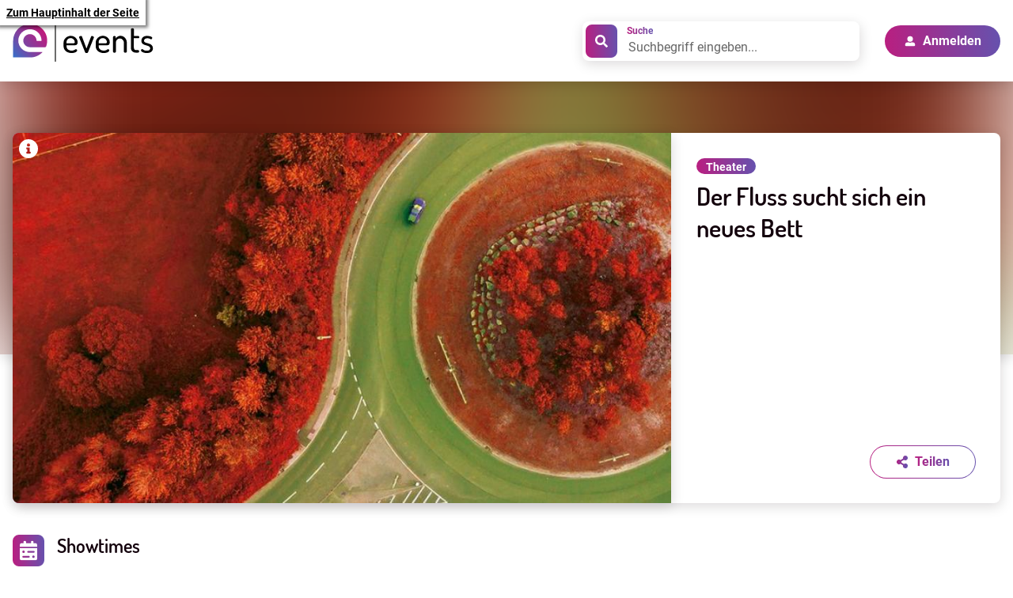

--- FILE ---
content_type: text/html; charset=UTF-8
request_url: https://events.at/event/der-fluss-sucht-sich-ein-neues-bett
body_size: 15905
content:
<!doctype html>
<html lang="de">
<head>
            <script id="dataLayer">
            dataLayer = [{"AdsEnabled":true,"IsCollectable":false,"FzEvent":false,"AdSection":null,"Artikelalter":"61+ Tage","ArtikelId":null,"Artikeltags":null,"Artikeltyp":null,"Agentur":null,"Autor":null,"Autorkuerzel":null,"Canonical":"https:\/\/events.at\/event\/der-fluss-sucht-sich-ein-neues-bett","Channel":null,"Erscheinungsdatum":"2021.12.16","ErscheinungsZeitpunkt":1639663945,"Kampagne":null,"Portal":"events.at","PremiumContent":null,"article_type":null,"Section":null,"Seitenlaenge":null,"Seitentitel":"Der Fluss sucht sich ein neues Bett","SeoTitel":"Der Fluss sucht sich ein neues Bett","Seitentyp":"Event","SponsoredContent":null,"WortAnzahl":null,"TextParagraphs":null,"Neuwo":null}];
            dataLayer.push({ 'CFS UA-ID': 'UA-83029618-4' });
        </script>
        <meta charset="UTF-8">
    <meta name="viewport" content="width=device-width, initial-scale=1.0, maximum-scale=5.0, minimum-scale=1.0">
    <meta http-equiv="X-UA-Compatible" content="ie=edge">

    <title>Der Fluss sucht sich ein neues Bett</title>

  <meta
     property="og:url"    content="https://events.at/event/der-fluss-sucht-sich-ein-neues-bett">
  <meta
     property="og:title"    content="Der Fluss sucht sich ein neues Bett">
  <meta
     property="og:description"    content="Der Fluss sucht sich ein neues Bett ist ein Theater-Essay in sechs gesungenen Sprachen.">
  <meta
     property="og:type"    content="article">
  <meta
     property="og:image"    content="https://image.events.at/images/facebook/6629225/csm_theater_derfluss_sucht_web_0078ba6537.jpg">
  <meta
    name="twitter:image"     content="https://image.events.at/images/facebook/6629225/csm_theater_derfluss_sucht_web_0078ba6537.jpg">
  <meta
     property="og:image:alt"    content="Ein Kreisverkehr, umgeben von herbstlich gefärbten Bäumen, aus der Vogelperspektive.">
  <meta
     property="og:image:width"    content="1200">
  <meta
     property="og:image:height"    content="630">
  <meta
    name="twitter:card"     content="summary_large_image">
  <meta
    name="robots"     content="max-image-preview:large">
  <meta
    name="description"     content="Der Fluss sucht sich ein neues Bett ist ein Theater-Essay in sechs gesungenen Sprachen.">
  <link rel="canonical" href="https://events.at/event/der-fluss-sucht-sich-ein-neues-bett"  >

<link rel="apple-touch-icon" sizes="57x57" href="https://events.at/assets/favicon/apple-touch-icon-57x57.a18e44eb9056ae1addfc.png">
<link rel="apple-touch-icon" sizes="60x60" href="https://events.at/assets/favicon/apple-touch-icon-60x60.4afd1bd2c80efbf65a29.png">
<link rel="apple-touch-icon" sizes="72x72" href="https://events.at/assets/favicon/apple-touch-icon-72x72.b106803dbb6bc2e192ca.png">
<link rel="apple-touch-icon" sizes="76x76" href="https://events.at/assets/favicon/apple-touch-icon-76x76.6a7cfc0925134341aec1.png">
<link rel="apple-touch-icon" sizes="114x114" href="https://events.at/assets/favicon/apple-touch-icon-114x114.1bb26cb930320ac2fe0a.png">
<link rel="apple-touch-icon" sizes="120x120" href="https://events.at/assets/favicon/apple-touch-icon-120x120.8c5978be4141c90e6908.png">
<link rel="apple-touch-icon" sizes="144x144" href="https://events.at/assets/favicon/apple-touch-icon-144x144.6371ef4acae53ab65bf0.png">
<link rel="apple-touch-icon" sizes="152x152" href="https://events.at/assets/favicon/apple-touch-icon-152x152.e299af80b888cf201376.png">
<link rel="apple-touch-icon" sizes="167x167" href="https://events.at/assets/favicon/apple-touch-icon-167x167.2da1de9478cd18259b6f.png">
<link rel="apple-touch-icon" sizes="180x180" href="https://events.at/assets/favicon/apple-touch-icon-180x180.14649f00bc6c1d967ade.png">
<link rel="apple-touch-icon" sizes="1024x1024" href="https://events.at/assets/favicon/apple-touch-icon-1024x1024.929751d451a58ffd08a4.png">
<link rel="apple-touch-startup-image"
      media="(device-width: 320px) and (device-height: 480px) and (-webkit-device-pixel-ratio: 2)"
      href="https://events.at/assets/favicon/apple-touch-startup-image-640x1136.4247891378ee5cfe4e9a.png">
<link rel="apple-touch-startup-image"
      media="(device-width: 320px) and (device-height: 568px) and (-webkit-device-pixel-ratio: 2)"
      href="https://events.at/assets/favicon/apple-touch-startup-image-640x1136.4247891378ee5cfe4e9a.png">
<link rel="apple-touch-startup-image"
      media="(device-width: 375px) and (device-height: 667px) and (-webkit-device-pixel-ratio: 2)"
      href="https://events.at/assets/favicon/apple-touch-startup-image-750x1334.fa5d26a2a6ff24a8909f.png">
<link rel="apple-touch-startup-image"
      media="(device-width: 414px) and (device-height: 736px) and (orientation: portrait) and (-webkit-device-pixel-ratio: 3)"
      href="https://events.at/assets/favicon/apple-touch-startup-image-1242x2208.21882b246c13d138f819.png">
<link rel="apple-touch-startup-image"
      media="(device-width: 768px) and (device-height: 1024px) and (orientation: landscape) and (-webkit-device-pixel-ratio: 1)"
      href="https://events.at/assets/favicon/apple-touch-startup-image-750x1334.fa5d26a2a6ff24a8909f.png">
<link rel="apple-touch-startup-image"
      media="(device-width: 768px) and (device-height: 1024px) and (orientation: portrait) and (-webkit-device-pixel-ratio: 2)"
      href="https://events.at/assets/favicon/apple-touch-startup-image-1536x2048.b8961332fcc246efe901.png">
<link rel="icon" type="image/png" sizes="16x16" href="https://events.at/assets/favicon/favicon-16x16.4d347000e8326b8cc04f.png">
<link rel="icon" type="image/png" sizes="32x32" href="https://events.at/assets/favicon/favicon-32x32.653de073abb79b8a009e.png">
<link rel="icon" type="image/png" sizes="228x228" href="https://events.at/assets/favicon/coast-228x228.f5cecac1a75d00af79dd.png">
<link rel="manifest" href="https://events.at/assets/favicon/manifest.7238eb7c1bba5f627f8c.json">
<link rel="shortcut icon" href="https://events.at/assets/favicon/favicon.bba44c0957bcc2013b3e.ico">
<link rel="yandex-tableau-widget" href="https://events.at/assets/favicon/yandex-browser-manifest.67d2f6704ac02462bc8c.json">
<meta name="apple-mobile-web-app-capable" content="yes">
<meta name="apple-mobile-web-app-status-bar-style" content="black-translucent">
<meta name="apple-mobile-web-app-title">
<meta name="application-name">
<meta name="mobile-web-app-capable" content="yes">
<meta name="msapplication-TileColor" content="#fff">
<meta name="msapplication-TileImage" content="https://events.at/assets/favicon/mstile-144x144.b6837a16e23b30d0995c.png">
<meta name="msapplication-config" content="https://events.at/assets/favicon/browserconfig.4fc23916bc37f93ea3c2.xml">
<meta name="theme-color" content="#fff">

        <link rel="preload" href="https://events.at/assets/./fonts/roboto-v20-latin-regular176f8f5bd5f02b3abfcf.woff2" as="font" type="font/woff2" crossorigin>
    <link rel="preload" href="https://events.at/assets/./fonts/roboto-v20-latin-italicd022bc70dc1bf7b3425d.woff2" as="font" type="font/woff2" crossorigin>
    <link rel="preload" href="https://events.at/assets/./fonts/roboto-v20-latin-700c18ee39fb002ad58b6dc.woff2" as="font" type="font/woff2" crossorigin>
    <link rel="preload" href="https://events.at/assets/./fonts/roboto-v20-latin-700italic7d8125ff7f707231fd89.woff2" as="font" type="font/woff2" crossorigin>
    <link rel="preload" href="https://events.at/assets/./fonts/dosis-v19-latin-60069a9dbaea63f9d2e7fe1.woff2" as="font" type="font/woff2" crossorigin>
        <link rel="preconnect" href="https://image.events.at" crossorigin>

    <link rel="stylesheet" href="https://events.at/assets/css/main.5a125a0bf6c02fac7fc1.css">
    
                                                                                                                                                                                            <link rel="preload"
          href="https://image.events.at/images/original/6629225/csm_theater_derfluss_sucht_web_0078ba6537.jpg"
          as="image"
          imagesizes="(min-width:1012px) calc(66vw - 2rem), (min-width:1292px) 740px, calc(100vw - 2rem)"
          imagesrcset="https://image.events.at/images/cfs_landscape_300w_169h/6629225/csm_theater_derfluss_sucht_web_0078ba6537.jpg 300w, https://image.events.at/images/cfs_landscape_616w_347h/6629225/csm_theater_derfluss_sucht_web_0078ba6537.jpg 616w, https://image.events.at/images/cfs_landscape_932w_524h/6629225/csm_theater_derfluss_sucht_web_0078ba6537.jpg 932w, https://image.events.at/images/cfs_landscape_1232w_693h/6629225/csm_theater_derfluss_sucht_web_0078ba6537.jpg 1232w, https://image.events.at/images/cfs_landscape_1864w_1049h/6629225/csm_theater_derfluss_sucht_web_0078ba6537.jpg 1864w"/>
                <script
            type="application/ld+json">{"@context":"https://schema.org","mainEntityOfPage":"https://events.at/event/der-fluss-sucht-sich-ein-neues-bett","description":"Der Fluss sucht sich ein neues Bett ist ein Theater-Essay in sechs gesungenen Sprachen.","publisher":{"@type":"Organization","name":"events.at","url":"https://events.at/","logo":{"@type":"ImageObject","url":"https://events.at/assets/img/logo.a71e78e65fc933588d54.png","width":1288,"height":400}},"image":["https://image.events.at/images/cfs_landscape_1232w_693h/6629225/csm_theater_derfluss_sucht_web_0078ba6537.jpg","https://image.events.at/images/cfs_square_1232/6629225/csm_theater_derfluss_sucht_web_0078ba6537.jpg"],"@type":"Event","name":"Der Fluss sucht sich ein neues Bett","url":"https://events.at/event/der-fluss-sucht-sich-ein-neues-bett","eventStatus":"https://schema.org/EventScheduled","eventAttendanceMode":"https://schema.org/OfflineEventAttendanceMode","startDate":"2021-12-31T19:00:00+00:00","endDate":"2022-01-15T21:00:00+00:00","location":[{"@type":"EventVenue","name":"OHO - Offenes Haus Oberwart","url":"https://events.at/venue/oho-offenes-haus-oberwart","address":{"@type":"PostalAddress","streetAddress":"Lisztgasse 12","addressLocality":"Oberwart","postalCode":"7400","addressCountry":"AT"},"geo":{"@type":"GeoCoordinates","latitude":"47.29062625","longitude":"16.21064901"}},{"@type":"EventVenue","name":"KUGA - Kulturzentrum","url":"https://events.at/venue/kuga-kulturzentrum","address":{"@type":"PostalAddress","streetAddress":"Parkgasse 3","addressLocality":"Großwarasdorf","postalCode":"7304","addressCountry":"AT"},"geo":{"@type":"GeoCoordinates","latitude":"47.5393172","longitude":"16.5544842"}},{"@type":"EventVenue","name":"Kultur Kongress Zentrum Eisenstadt","url":"https://events.at/venue/kulturzentrum-eisenstadt","address":{"@type":"PostalAddress","streetAddress":"Franz Schubert-Platz 6","addressLocality":"Eisenstadt","postalCode":"7000","addressCountry":"AT"},"geo":{"@type":"GeoCoordinates","latitude":"47.8471914","longitude":"16.5274996"}}]}</script>
    </head>

<body class=" no-js">

<script>
  document.body.classList.remove('no-js'); // Remove the class in case JS is enabled
</script>

<a href="#siteMain" class="skip-link">Zum Hauptinhalt der Seite</a>


<header class="siteHeader" role="banner">
    <div class="siteHeader-inner shadow-default">
        <div class="container flex flex--c-c">
            <a href="/" class="logo" title="Zur Startseite">
                <img src="https://events.at/assets/img/logo.a954018bb001a7a97324.svg" alt="Logo">
            </a>
            
<nav data-navMain class="navMain">
    <button aria-haspopup="true" tabindex="0" class="navMain-toggle toggle-control">
        <span class="sr-only">Menü öffnen / schließen</span><span class="item"></span>
    </button>
    <ul class="navMain-list">
                                        <li class="navMain-parent">
                <a href="https://events.at/entdecken" class="navMain-parent-link ">
                   <span class='test'> Entdecken</span>
                                            
<span class="icon icon-arrow-down    "
    aria-hidden="true">
    <svg>
        <use xlink:href="https://events.at/assets/img/sprite.355bffc8baf1d7e64af8.svg#arrow-down"></use>
    </svg>
    </span>
                                    </a>
                                                        <button data-id="entdecken-toggle" class="megamenu-toggle">
                        Entdecken
                        
<span class="icon icon-arrow-right    "
    aria-hidden="true">
    <svg>
        <use xlink:href="https://events.at/assets/img/sprite.355bffc8baf1d7e64af8.svg#arrow-right"></use>
    </svg>
    </span>
                    </button>
                                        
<div class="megaMenu megaMenu-entdecken">
    <button class="megaMenu-back toggle-control">
<span class="icon icon-arrow-left    "
    aria-hidden="true">
    <svg>
        <use xlink:href="https://events.at/assets/img/sprite.355bffc8baf1d7e64af8.svg#arrow-left"></use>
    </svg>
    </span>
 Zurück</button>
    <a href="https://events.at/entdecken" class="megaMenu-channelpage"><span>Zur Entdecken Übersichtsseite</span> 
<span class="icon icon-arrow-right    "
    aria-hidden="true">
    <svg>
        <use xlink:href="https://events.at/assets/img/sprite.355bffc8baf1d7e64af8.svg#arrow-right"></use>
    </svg>
    </span>
</a>

    <div class="megaMenu-inner ">
                    
<nav class="megaMenu-channelList grid grid-gap">
                        
  <div class="textLink flex justify--c-s item-4-1  link">
      <a class="textLink-link flex  link-default h2" href="https://events.at/calendar">Eventkalender 
<span class="icon icon-readmore    "
    aria-hidden="true">
    <svg>
        <use xlink:href="https://events.at/assets/img/sprite.355bffc8baf1d7e64af8.svg#readmore"></use>
    </svg>
    </span>
</a>
  </div>
                                <a href="https://events.at/party-oesterreich" class="megaMenu-channelList-link">
                                    
<span class="icon icon-login    "
    aria-hidden="true">
    <svg>
        <use xlink:href="https://events.at/assets/img/sprite.355bffc8baf1d7e64af8.svg#login"></use>
    </svg>
    </span>
                                Partys in ganz Österreich
            </a>
                                <a href="https://events.at/konzerte" class="megaMenu-channelList-link">
                                    
<span class="icon icon-calendar_alt    "
    aria-hidden="true">
    <svg>
        <use xlink:href="https://events.at/assets/img/sprite.355bffc8baf1d7e64af8.svg#calendar_alt"></use>
    </svg>
    </span>
                                Konzerte in Österreich
            </a>
                                <a href="https://events.at/theater-oesterreich" class="megaMenu-channelList-link">
                                    
<span class="icon icon-ticket    "
    aria-hidden="true">
    <svg>
        <use xlink:href="https://events.at/assets/img/sprite.355bffc8baf1d7e64af8.svg#ticket"></use>
    </svg>
    </span>
                                Theateraufführungen in Österreich
            </a>
                                <a href="https://events.at/kabarett-oesterreich" class="megaMenu-channelList-link">
                                    
<span class="icon icon-ticket    "
    aria-hidden="true">
    <svg>
        <use xlink:href="https://events.at/assets/img/sprite.355bffc8baf1d7e64af8.svg#ticket"></use>
    </svg>
    </span>
                                Kabarett in Österreich
            </a>
                                <a href="https://events.at/musicals-oesterreich" class="megaMenu-channelList-link">
                                    
<span class="icon icon-music    "
    aria-hidden="true">
    <svg>
        <use xlink:href="https://events.at/assets/img/sprite.355bffc8baf1d7e64af8.svg#music"></use>
    </svg>
    </span>
                                Musicals in Österreich
            </a>
                                <a href="https://events.at/ausstellungen-oesterreich" class="megaMenu-channelList-link">
                                    
<span class="icon icon-calendar_alt    "
    aria-hidden="true">
    <svg>
        <use xlink:href="https://events.at/assets/img/sprite.355bffc8baf1d7e64af8.svg#calendar_alt"></use>
    </svg>
    </span>
                                Ausstellungen in Österreich
            </a>
                                <a href="https://events.at/gratis-eintritt" class="megaMenu-channelList-link">
                                    
<span class="icon icon-ticket    "
    aria-hidden="true">
    <svg>
        <use xlink:href="https://events.at/assets/img/sprite.355bffc8baf1d7e64af8.svg#ticket"></use>
    </svg>
    </span>
                                Gratis Events
            </a>
                                <a href="https://events.at/messen-oesterreich" class="megaMenu-channelList-link">
                                    
<span class="icon icon-login    "
    aria-hidden="true">
    <svg>
        <use xlink:href="https://events.at/assets/img/sprite.355bffc8baf1d7e64af8.svg#login"></use>
    </svg>
    </span>
                                Messen
            </a>
                                <a href="https://events.at/ideen-zuhause-gegen-langeweile" class="megaMenu-channelList-link">
                                    
<span class="icon icon-chart_line    "
    aria-hidden="true">
    <svg>
        <use xlink:href="https://events.at/assets/img/sprite.355bffc8baf1d7e64af8.svg#chart_line"></use>
    </svg>
    </span>
                                Cozy Day zuhause
            </a>
                                <a href="https://events.at/kinder-events" class="megaMenu-channelList-link">
                                    
<span class="icon icon-login    "
    aria-hidden="true">
    <svg>
        <use xlink:href="https://events.at/assets/img/sprite.355bffc8baf1d7e64af8.svg#login"></use>
    </svg>
    </span>
                                Events für Kinder
            </a>
                                <a href="https://events.at/festivals-oesterreich" class="megaMenu-channelList-link">
                                    
<span class="icon icon-calendar_alt    "
    aria-hidden="true">
    <svg>
        <use xlink:href="https://events.at/assets/img/sprite.355bffc8baf1d7e64af8.svg#calendar_alt"></use>
    </svg>
    </span>
                                Festivals in Österreich
            </a>
                                <div class="eventsTitle grid-fullWidth">
    <div class="channelHeader   ">
    <h2 class="channelHeader-title h1 grid grid-gap">
<span class="icon icon-info_circle    "
    aria-hidden="true">
    <svg>
        <use xlink:href="https://events.at/assets/img/sprite.355bffc8baf1d7e64af8.svg#info_circle"></use>
    </svg>
    </span>
 Event-Empfehlungen aus der Redaktion</h2>
        </div>
</div>
                                

    <section
        class="teaserList  grid grid-gap grid-col-default align--i-s item-3-1   ">
                                                                                            




<article class="card card--hero  grid box box--default pos-relative ">
                          <figure class="card-img imgFormat imgFormat--16_9 bg-gradient-light ">
              
              <a href="https://events.at/event/gernot-stipsits-lotterbuben" tabindex="-1" aria-label="Gernot &amp; Stipsits - Lotterbuben">
                                                                                                                        
    <img class="lazyload "
         title="Zwei Männer, einer mit Schirmmütze und Hosenträgern, posieren vor einem dunklen Hintergrund."
         data-src="https://image.events.at/images/cfs_landscape_616w_347h/8301260/Gernot_und_Stipsits_color_c_Lukas_Beck_222.jpg"
         data-srcset="https://image.events.at/images/cfs_landscape_300w_169h/8301260/Gernot_und_Stipsits_color_c_Lukas_Beck_222.jpg 300w, https://image.events.at/images/cfs_landscape_616w_347h/8301260/Gernot_und_Stipsits_color_c_Lukas_Beck_222.jpg 616w, https://image.events.at/images/cfs_landscape_932w_524h/8301260/Gernot_und_Stipsits_color_c_Lukas_Beck_222.jpg 932w, https://image.events.at/images/cfs_landscape_1232w_693h/8301260/Gernot_und_Stipsits_color_c_Lukas_Beck_222.jpg 1232w, https://image.events.at/images/cfs_landscape_1864w_1049h/8301260/Gernot_und_Stipsits_color_c_Lukas_Beck_222.jpg 1864w"
         data-sizes="auto"
         alt="Zwei Männer, einer mit Schirmmütze und Hosenträgern, posieren vor einem dunklen Hintergrund."
          >
      <noscript>
      <img title="Zwei Männer, einer mit Schirmmütze und Hosenträgern, posieren vor einem dunklen Hintergrund."
            srcset="https://image.events.at/images/cfs_landscape_300w_169h/8301260/Gernot_und_Stipsits_color_c_Lukas_Beck_222.jpg 300w, https://image.events.at/images/cfs_landscape_616w_347h/8301260/Gernot_und_Stipsits_color_c_Lukas_Beck_222.jpg 616w, https://image.events.at/images/cfs_landscape_932w_524h/8301260/Gernot_und_Stipsits_color_c_Lukas_Beck_222.jpg 932w, https://image.events.at/images/cfs_landscape_1232w_693h/8301260/Gernot_und_Stipsits_color_c_Lukas_Beck_222.jpg 1232w, https://image.events.at/images/cfs_landscape_1864w_1049h/8301260/Gernot_und_Stipsits_color_c_Lukas_Beck_222.jpg 1864w"
            alt="Zwei Männer, einer mit Schirmmütze und Hosenträgern, posieren vor einem dunklen Hintergrund."
            class=" "
            src="https://image.events.at/images/cfs_landscape_616w_347h/8301260/Gernot_und_Stipsits_color_c_Lukas_Beck_222.jpg" 
            sizes="auto">
    </noscript>
                                </a>
                                                                  </figure>
      
    

                                    <time class="card--event__date bg-gradient text-inverted box flex flex--c-c "
                  datetime="2025-11-11 19:30">

                                                                        

            
                    <span class="event-dateItem showtime__date grid justify--i-c">
                        <span class="h5">11</span>
                        <span class="h5">Nov</span>
                        <p class="copy--super-small text-center">2025</p>
                   </span>


                        </time>
                        <div class="card-content flex                  flex-column flex      ">
                    <div>
                                    <h3 class="h4 event-title hyphen align--s-c"><a href="https://events.at/event/gernot-stipsits-lotterbuben">Gernot & Stipsits - Lotterbuben</a></h3>
                                                                                                                                                                                                                                                                                                                                                                                                                                                                                                                                                                                                                                                                                                                                                                                                                                                                                                                                                                                                                                                                                                                                                                                                                                                                                                                                                                                                                                                                                                                                                                                                                                                                                                                                                                                                                                                                                                                                                                                                                                                                                                                                                                                                                                                                                                                                                                                                                                                                                                                                <p class="eventMeta flex grid-gap flex-wrap">
                                    <a href="https://events.at/event/gernot-stipsits-lotterbuben"
                       class="event-location flex flex--c-c label label--big ">
                        
<span class="icon icon-map-marker    "
    aria-hidden="true">
    <svg>
        <use xlink:href="https://events.at/assets/img/sprite.355bffc8baf1d7e64af8.svg#map-marker"></use>
    </svg>
    </span>
                        <span class="event-location__text">
                            An mehreren Orten
                        </span>
                    </a>
                            </p>
                    </div>
    </article>
                                                                                            




<article class="card card--hero  grid box box--default pos-relative ">
                          <figure class="card-img imgFormat imgFormat--16_9 bg-gradient-light ">
              
              <a href="https://events.at/event/peter-filzmaier-armin-wolf" tabindex="-1" aria-label="Peter Filzmaier &amp; Armin Wolf">
                                                                                                                        
    <img class="lazyload "
         title="Zwei Männer in Hemden und Krawatten stehen Rücken an Rücken vor einem schwarzen Hintergrund."
         data-src="https://image.events.at/images/cfs_landscape_616w_347h/8576416/Peter_Filzmaier_und_Armin_Wolf_-_Der_Professor_und_der_Wolf_-_c_Clemens_Fantur_FM4_-_222.jpg"
         data-srcset="https://image.events.at/images/cfs_landscape_300w_169h/8576416/Peter_Filzmaier_und_Armin_Wolf_-_Der_Professor_und_der_Wolf_-_c_Clemens_Fantur_FM4_-_222.jpg 300w, https://image.events.at/images/cfs_landscape_616w_347h/8576416/Peter_Filzmaier_und_Armin_Wolf_-_Der_Professor_und_der_Wolf_-_c_Clemens_Fantur_FM4_-_222.jpg 616w, https://image.events.at/images/cfs_landscape_932w_524h/8576416/Peter_Filzmaier_und_Armin_Wolf_-_Der_Professor_und_der_Wolf_-_c_Clemens_Fantur_FM4_-_222.jpg 932w, https://image.events.at/images/cfs_landscape_1232w_693h/8576416/Peter_Filzmaier_und_Armin_Wolf_-_Der_Professor_und_der_Wolf_-_c_Clemens_Fantur_FM4_-_222.jpg 1232w, https://image.events.at/images/cfs_landscape_1864w_1049h/8576416/Peter_Filzmaier_und_Armin_Wolf_-_Der_Professor_und_der_Wolf_-_c_Clemens_Fantur_FM4_-_222.jpg 1864w"
         data-sizes="auto"
         alt="Zwei Männer in Hemden und Krawatten stehen Rücken an Rücken vor einem schwarzen Hintergrund."
          >
      <noscript>
      <img title="Zwei Männer in Hemden und Krawatten stehen Rücken an Rücken vor einem schwarzen Hintergrund."
            srcset="https://image.events.at/images/cfs_landscape_300w_169h/8576416/Peter_Filzmaier_und_Armin_Wolf_-_Der_Professor_und_der_Wolf_-_c_Clemens_Fantur_FM4_-_222.jpg 300w, https://image.events.at/images/cfs_landscape_616w_347h/8576416/Peter_Filzmaier_und_Armin_Wolf_-_Der_Professor_und_der_Wolf_-_c_Clemens_Fantur_FM4_-_222.jpg 616w, https://image.events.at/images/cfs_landscape_932w_524h/8576416/Peter_Filzmaier_und_Armin_Wolf_-_Der_Professor_und_der_Wolf_-_c_Clemens_Fantur_FM4_-_222.jpg 932w, https://image.events.at/images/cfs_landscape_1232w_693h/8576416/Peter_Filzmaier_und_Armin_Wolf_-_Der_Professor_und_der_Wolf_-_c_Clemens_Fantur_FM4_-_222.jpg 1232w, https://image.events.at/images/cfs_landscape_1864w_1049h/8576416/Peter_Filzmaier_und_Armin_Wolf_-_Der_Professor_und_der_Wolf_-_c_Clemens_Fantur_FM4_-_222.jpg 1864w"
            alt="Zwei Männer in Hemden und Krawatten stehen Rücken an Rücken vor einem schwarzen Hintergrund."
            class=" "
            src="https://image.events.at/images/cfs_landscape_616w_347h/8576416/Peter_Filzmaier_und_Armin_Wolf_-_Der_Professor_und_der_Wolf_-_c_Clemens_Fantur_FM4_-_222.jpg" 
            sizes="auto">
    </noscript>
                                </a>
                                                                  </figure>
      
    

                                    <time class="card--event__date bg-gradient text-inverted box flex flex--c-c "
                  datetime="2025-11-15 19:30">

                                                                        

            
                    <span class="event-dateItem showtime__date grid justify--i-c">
                        <span class="h5">15</span>
                        <span class="h5">Nov</span>
                        <p class="copy--super-small text-center">2025</p>
                   </span>


                        </time>
                        <div class="card-content flex                  flex-column flex      ">
                    <div>
                                    <h3 class="h4 event-title hyphen align--s-c"><a href="https://events.at/event/peter-filzmaier-armin-wolf">Peter Filzmaier & Armin Wolf</a></h3>
                                                                                                                                                                                                                                                                                                                                                                                                                                                            <p class="eventMeta flex grid-gap flex-wrap">
                                    <a href="https://events.at/event/peter-filzmaier-armin-wolf"
                       class="event-location flex flex--c-c label label--big ">
                        
<span class="icon icon-map-marker    "
    aria-hidden="true">
    <svg>
        <use xlink:href="https://events.at/assets/img/sprite.355bffc8baf1d7e64af8.svg#map-marker"></use>
    </svg>
    </span>
                        <span class="event-location__text">
                            An mehreren Orten
                        </span>
                    </a>
                            </p>
                    </div>
    </article>
                                                                                            




<article class="card card--hero  grid box box--default pos-relative ">
                          <figure class="card-img imgFormat imgFormat--16_9 bg-gradient-light ">
              
              <a href="https://events.at/event/symphonic-tribute-to-metallica" tabindex="-1" aria-label="Symphonic Tribute to Metallica">
                                                                                                                        
    <img class="lazyload "
         title="Ein Bassist spielt vor einem Publikum auf einer dunklen Bühne."
         data-src="https://image.events.at/images/cfs_landscape_616w_347h/7827497/symphonic-metallica-tribute-tickets-2023-m.jpg"
         data-srcset="https://image.events.at/images/cfs_landscape_300w_169h/7827497/symphonic-metallica-tribute-tickets-2023-m.jpg 300w, https://image.events.at/images/cfs_landscape_616w_347h/7827497/symphonic-metallica-tribute-tickets-2023-m.jpg 616w, https://image.events.at/images/cfs_landscape_932w_524h/7827497/symphonic-metallica-tribute-tickets-2023-m.jpg 932w, https://image.events.at/images/cfs_landscape_1232w_693h/7827497/symphonic-metallica-tribute-tickets-2023-m.jpg 1232w, https://image.events.at/images/cfs_landscape_1864w_1049h/7827497/symphonic-metallica-tribute-tickets-2023-m.jpg 1864w"
         data-sizes="auto"
         alt="Ein Bassist spielt vor einem Publikum auf einer dunklen Bühne."
          >
      <noscript>
      <img title="Ein Bassist spielt vor einem Publikum auf einer dunklen Bühne."
            srcset="https://image.events.at/images/cfs_landscape_300w_169h/7827497/symphonic-metallica-tribute-tickets-2023-m.jpg 300w, https://image.events.at/images/cfs_landscape_616w_347h/7827497/symphonic-metallica-tribute-tickets-2023-m.jpg 616w, https://image.events.at/images/cfs_landscape_932w_524h/7827497/symphonic-metallica-tribute-tickets-2023-m.jpg 932w, https://image.events.at/images/cfs_landscape_1232w_693h/7827497/symphonic-metallica-tribute-tickets-2023-m.jpg 1232w, https://image.events.at/images/cfs_landscape_1864w_1049h/7827497/symphonic-metallica-tribute-tickets-2023-m.jpg 1864w"
            alt="Ein Bassist spielt vor einem Publikum auf einer dunklen Bühne."
            class=" "
            src="https://image.events.at/images/cfs_landscape_616w_347h/7827497/symphonic-metallica-tribute-tickets-2023-m.jpg" 
            sizes="auto">
    </noscript>
                                </a>
                                                                  </figure>
      
    

                                    <time class="card--event__date bg-gradient text-inverted box flex flex--c-c "
                  datetime="2025-11-20 20:15">

                                                                        

            
                    <span class="event-dateItem showtime__date grid justify--i-c">
                        <span class="h5">20</span>
                        <span class="h5">Nov</span>
                        <p class="copy--super-small text-center">2025</p>
                   </span>


                        </time>
                        <div class="card-content flex                  flex-column flex      ">
                    <div>
                                    <h3 class="h4 event-title hyphen align--s-c"><a href="https://events.at/event/symphonic-tribute-to-metallica">Symphonic Tribute to Metallica</a></h3>
                                                                                                                                                                                                                                                                                                                                        <p class="eventMeta flex grid-gap flex-wrap">
                                    <a href="https://events.at/event/symphonic-tribute-to-metallica"
                       class="event-location flex flex--c-c label label--big ">
                        
<span class="icon icon-map-marker    "
    aria-hidden="true">
    <svg>
        <use xlink:href="https://events.at/assets/img/sprite.355bffc8baf1d7e64af8.svg#map-marker"></use>
    </svg>
    </span>
                        <span class="event-location__text">
                            An mehreren Orten
                        </span>
                    </a>
                            </p>
                    </div>
    </article>
            </section>
            </nav>
            </div>
</div>
                            </li>
                                <li class="navMain-parent">
                <a href="https://events.at/was-ist-los-in-wien" class="navMain-parent-link ">
                   <span class='test'> Was ist los in Wien?</span>
                                            
<span class="icon icon-arrow-down    "
    aria-hidden="true">
    <svg>
        <use xlink:href="https://events.at/assets/img/sprite.355bffc8baf1d7e64af8.svg#arrow-down"></use>
    </svg>
    </span>
                                    </a>
                                                        <button data-id="wasistlosinwien?-toggle" class="megamenu-toggle">
                        Was ist los in Wien?
                        
<span class="icon icon-arrow-right    "
    aria-hidden="true">
    <svg>
        <use xlink:href="https://events.at/assets/img/sprite.355bffc8baf1d7e64af8.svg#arrow-right"></use>
    </svg>
    </span>
                    </button>
                                        
<div class="megaMenu megaMenu-wasistlosinwien?">
    <button class="megaMenu-back toggle-control">
<span class="icon icon-arrow-left    "
    aria-hidden="true">
    <svg>
        <use xlink:href="https://events.at/assets/img/sprite.355bffc8baf1d7e64af8.svg#arrow-left"></use>
    </svg>
    </span>
 Zurück</button>
    <a href="https://events.at/was-ist-los-in-wien" class="megaMenu-channelpage"><span>Zur Was ist los in Wien? Übersichtsseite</span> 
<span class="icon icon-arrow-right    "
    aria-hidden="true">
    <svg>
        <use xlink:href="https://events.at/assets/img/sprite.355bffc8baf1d7e64af8.svg#arrow-right"></use>
    </svg>
    </span>
</a>

    <div class="megaMenu-inner ">
                    
<nav class="megaMenu-channelList grid grid-gap">
                        <div class="eventsTitle grid-fullWidth">
    <div class="channelHeader   ">
    <h2 class="channelHeader-title h1 grid grid-gap">Wien entdecken</h2>
        </div>
</div>
                                <a href="https://events.at/insidertipps-wien" class="megaMenu-channelList-link">
                                    
<span class="icon icon-chart_line    "
    aria-hidden="true">
    <svg>
        <use xlink:href="https://events.at/assets/img/sprite.355bffc8baf1d7e64af8.svg#chart_line"></use>
    </svg>
    </span>
                                Insidertipps für Wien
            </a>
                                <a href="https://events.at/fortgehen-wien" class="megaMenu-channelList-link">
                                    
<span class="icon icon-login    "
    aria-hidden="true">
    <svg>
        <use xlink:href="https://events.at/assets/img/sprite.355bffc8baf1d7e64af8.svg#login"></use>
    </svg>
    </span>
                                Fortgehen in Wien
            </a>
                                <a href="https://events.at/essen-gehen-wien" class="megaMenu-channelList-link">
                                    
<span class="icon icon-food    "
    aria-hidden="true">
    <svg>
        <use xlink:href="https://events.at/assets/img/sprite.355bffc8baf1d7e64af8.svg#food"></use>
    </svg>
    </span>
                                Essen gehen in Wien
            </a>
                                <a href="https://events.at/ausstellungen-wien" class="megaMenu-channelList-link">
                                    
<span class="icon icon-calendar_alt    "
    aria-hidden="true">
    <svg>
        <use xlink:href="https://events.at/assets/img/sprite.355bffc8baf1d7e64af8.svg#calendar_alt"></use>
    </svg>
    </span>
                                Ausstellungen in Wien
            </a>
                                <a href="https://events.at/kabarett-wien" class="megaMenu-channelList-link">
                                    
<span class="icon icon-ticket    "
    aria-hidden="true">
    <svg>
        <use xlink:href="https://events.at/assets/img/sprite.355bffc8baf1d7e64af8.svg#ticket"></use>
    </svg>
    </span>
                                Kabarett in Wien
            </a>
                                <a href="https://events.at/theater-wien" class="megaMenu-channelList-link">
                                    
<span class="icon icon-ticket    "
    aria-hidden="true">
    <svg>
        <use xlink:href="https://events.at/assets/img/sprite.355bffc8baf1d7e64af8.svg#ticket"></use>
    </svg>
    </span>
                                Theateraufführungen in Wien
            </a>
                                <a href="https://events.at/flohmarkt-wien-niederoesterreich" class="megaMenu-channelList-link">
                                    
<span class="icon icon-map_marker    "
    aria-hidden="true">
    <svg>
        <use xlink:href="https://events.at/assets/img/sprite.355bffc8baf1d7e64af8.svg#map_marker"></use>
    </svg>
    </span>
                                Flohmärkte Wien &amp; NÖ
            </a>
                                <div class="eventsTitle grid-fullWidth">
    <div class="channelHeader   ">
    <h2 class="channelHeader-title h1 grid grid-gap">
<span class="icon icon-info_circle    "
    aria-hidden="true">
    <svg>
        <use xlink:href="https://events.at/assets/img/sprite.355bffc8baf1d7e64af8.svg#info_circle"></use>
    </svg>
    </span>
 Neues aus Wien</h2>
        </div>
</div>
                                

    <section
        class="teaserList  grid grid-gap grid-col-default align--i-s item-3-1   ">
                                                                                            

<article class="card card--hero  grid box box--default pos-relative ">
                          <figure class="card-img imgFormat imgFormat--16_9 bg-gradient-light ">
                                              
              <a href="https://events.at/insidertipps-wien/club-wien-karte-ermaessigungen/402321269" tabindex="-1" aria-label="Vergünstigungen bei Events &amp; mehr: Was kann der Vorteilsclub der Stadt Wien?">
                                                                                                                        
    <img class="lazyload "
         title=""
         data-src="https://image.events.at/images/cfs_landscape_616w_347h/7620554/wien_sujet.jpg"
         data-srcset="https://image.events.at/images/cfs_landscape_300w_169h/7620554/wien_sujet.jpg 300w, https://image.events.at/images/cfs_landscape_616w_347h/7620554/wien_sujet.jpg 616w, https://image.events.at/images/cfs_landscape_932w_524h/7620554/wien_sujet.jpg 932w, https://image.events.at/images/cfs_landscape_1232w_693h/7620554/wien_sujet.jpg 1232w, https://image.events.at/images/cfs_landscape_1864w_1049h/7620554/wien_sujet.jpg 1864w"
         data-sizes="auto"
         alt=""
          >
      <noscript>
      <img title=""
            srcset="https://image.events.at/images/cfs_landscape_300w_169h/7620554/wien_sujet.jpg 300w, https://image.events.at/images/cfs_landscape_616w_347h/7620554/wien_sujet.jpg 616w, https://image.events.at/images/cfs_landscape_932w_524h/7620554/wien_sujet.jpg 932w, https://image.events.at/images/cfs_landscape_1232w_693h/7620554/wien_sujet.jpg 1232w, https://image.events.at/images/cfs_landscape_1864w_1049h/7620554/wien_sujet.jpg 1864w"
            alt=""
            class=" "
            src="https://image.events.at/images/cfs_landscape_616w_347h/7620554/wien_sujet.jpg" 
            sizes="auto">
    </noscript>
                                </a>
                                                            <span class="card-badge " aria-hidden="true">
                                      </span>
                                      </figure>
      
    

                <div class="card-content flex          flex-column flex      ">
                            <h3 class="card-title h3 hyphen flex"><a href="https://events.at/insidertipps-wien/club-wien-karte-ermaessigungen/402321269">Vergünstigungen bei Events & mehr: Was kann der Vorteilsclub der Stadt Wien?</a></h3>

                <div class="flex justify--s-e align--s-e searchResults-meta">
                    </div>
            </div>
    </article>
                                                                                            

<article class="card card--hero  grid box box--default pos-relative ">
                          <figure class="card-img imgFormat imgFormat--16_9 bg-gradient-light ">
                                              
              <a href="https://events.at/was-ist-los-in-wien/veranstaltungen-wien-2023/402264888" tabindex="-1" aria-label="Veranstaltungen in Wien, die du 2023 nicht verpassen solltest">
                                                                                                                        
    <img class="lazyload "
         title="39. DONAUINSELFEST: KONZERT - TOZZI +++EDITORIAL USE ONLY - NO SALES+++"
         data-src="https://image.events.at/images/cfs_landscape_616w_347h/7010746/20220625-ABD0112-1-1.jpg"
         data-srcset="https://image.events.at/images/cfs_landscape_300w_169h/7010746/20220625-ABD0112-1-1.jpg 300w, https://image.events.at/images/cfs_landscape_616w_347h/7010746/20220625-ABD0112-1-1.jpg 616w, https://image.events.at/images/cfs_landscape_932w_524h/7010746/20220625-ABD0112-1-1.jpg 932w, https://image.events.at/images/cfs_landscape_1232w_693h/7010746/20220625-ABD0112-1-1.jpg 1232w, https://image.events.at/images/cfs_landscape_1864w_1049h/7010746/20220625-ABD0112-1-1.jpg 1864w"
         data-sizes="auto"
         alt=""
          >
      <noscript>
      <img title="39. DONAUINSELFEST: KONZERT - TOZZI +++EDITORIAL USE ONLY - NO SALES+++"
            srcset="https://image.events.at/images/cfs_landscape_300w_169h/7010746/20220625-ABD0112-1-1.jpg 300w, https://image.events.at/images/cfs_landscape_616w_347h/7010746/20220625-ABD0112-1-1.jpg 616w, https://image.events.at/images/cfs_landscape_932w_524h/7010746/20220625-ABD0112-1-1.jpg 932w, https://image.events.at/images/cfs_landscape_1232w_693h/7010746/20220625-ABD0112-1-1.jpg 1232w, https://image.events.at/images/cfs_landscape_1864w_1049h/7010746/20220625-ABD0112-1-1.jpg 1864w"
            alt=""
            class=" "
            src="https://image.events.at/images/cfs_landscape_616w_347h/7010746/20220625-ABD0112-1-1.jpg" 
            sizes="auto">
    </noscript>
                                </a>
                                                            <span class="card-badge " aria-hidden="true">
                                      </span>
                                      </figure>
      
    

                <div class="card-content flex          flex-column flex      ">
                            <h3 class="card-title h3 hyphen flex"><a href="https://events.at/was-ist-los-in-wien/veranstaltungen-wien-2023/402264888">Veranstaltungen in Wien, die du 2023 nicht verpassen solltest</a></h3>

                <div class="flex justify--s-e align--s-e searchResults-meta">
                    </div>
            </div>
    </article>
                                                                                            

<article class="card card--hero  grid box box--default pos-relative ">
                          <figure class="card-img imgFormat imgFormat--16_9 bg-gradient-light ">
                                              
              <a href="https://events.at/fortgehen-wien/party-wien-wochenende/401737908" tabindex="-1" aria-label="Die besten Clubbings in Wien am Wochenende">
                                                                                                                        
    <img class="lazyload "
         title=""
         data-src="https://image.events.at/images/cfs_landscape_616w_347h/8246627/clubsujet.jpg"
         data-srcset="https://image.events.at/images/cfs_landscape_300w_169h/8246627/clubsujet.jpg 300w, https://image.events.at/images/cfs_landscape_616w_347h/8246627/clubsujet.jpg 616w, https://image.events.at/images/cfs_landscape_932w_524h/8246627/clubsujet.jpg 932w, https://image.events.at/images/cfs_landscape_1232w_693h/8246627/clubsujet.jpg 1232w, https://image.events.at/images/cfs_landscape_1864w_1049h/8246627/clubsujet.jpg 1864w"
         data-sizes="auto"
         alt=""
          >
      <noscript>
      <img title=""
            srcset="https://image.events.at/images/cfs_landscape_300w_169h/8246627/clubsujet.jpg 300w, https://image.events.at/images/cfs_landscape_616w_347h/8246627/clubsujet.jpg 616w, https://image.events.at/images/cfs_landscape_932w_524h/8246627/clubsujet.jpg 932w, https://image.events.at/images/cfs_landscape_1232w_693h/8246627/clubsujet.jpg 1232w, https://image.events.at/images/cfs_landscape_1864w_1049h/8246627/clubsujet.jpg 1864w"
            alt=""
            class=" "
            src="https://image.events.at/images/cfs_landscape_616w_347h/8246627/clubsujet.jpg" 
            sizes="auto">
    </noscript>
                                </a>
                                                            <span class="card-badge " aria-hidden="true">
                                      </span>
                                      </figure>
      
    

                <div class="card-content flex          flex-column flex      ">
                            <h3 class="card-title h3 hyphen flex"><a href="https://events.at/fortgehen-wien/party-wien-wochenende/401737908">Die besten Clubbings in Wien am Wochenende</a></h3>

                <div class="flex justify--s-e align--s-e searchResults-meta">
                    </div>
            </div>
    </article>
            </section>
            </nav>
            </div>
</div>
                            </li>
                                <li class="navMain-parent">
                <a href="https://events.at/was-ist-los-in-vorarlberg-0" class="navMain-parent-link ">
                   <span class='test'> Was ist los in Österreich?</span>
                                            
<span class="icon icon-arrow-down    "
    aria-hidden="true">
    <svg>
        <use xlink:href="https://events.at/assets/img/sprite.355bffc8baf1d7e64af8.svg#arrow-down"></use>
    </svg>
    </span>
                                    </a>
                                                        <button data-id="wasistlosinösterreich?-toggle" class="megamenu-toggle">
                        Was ist los in Österreich?
                        
<span class="icon icon-arrow-right    "
    aria-hidden="true">
    <svg>
        <use xlink:href="https://events.at/assets/img/sprite.355bffc8baf1d7e64af8.svg#arrow-right"></use>
    </svg>
    </span>
                    </button>
                                        
<div class="megaMenu megaMenu-wasistlosinösterreich?">
    <button class="megaMenu-back toggle-control">
<span class="icon icon-arrow-left    "
    aria-hidden="true">
    <svg>
        <use xlink:href="https://events.at/assets/img/sprite.355bffc8baf1d7e64af8.svg#arrow-left"></use>
    </svg>
    </span>
 Zurück</button>
    <a href="https://events.at/was-ist-los-in-vorarlberg-0" class="megaMenu-channelpage"><span>Zur Was ist los in Österreich? Übersichtsseite</span> 
<span class="icon icon-arrow-right    "
    aria-hidden="true">
    <svg>
        <use xlink:href="https://events.at/assets/img/sprite.355bffc8baf1d7e64af8.svg#arrow-right"></use>
    </svg>
    </span>
</a>

    <div class="megaMenu-inner ">
                    
<nav class="megaMenu-channelList grid grid-gap">
                        <div class="eventsTitle grid-fullWidth">
    <div class="channelHeader   ">
    <h2 class="channelHeader-title h1 grid grid-gap">Österreich entdecken</h2>
        </div>
</div>
                                <a href="https://events.at/was-ist-los-in-niederoesterreich" class="megaMenu-channelList-link">
                                    
<span class="icon icon-map_marker    "
    aria-hidden="true">
    <svg>
        <use xlink:href="https://events.at/assets/img/sprite.355bffc8baf1d7e64af8.svg#map_marker"></use>
    </svg>
    </span>
                                Was ist los in Niederösterreich?
            </a>
                                <a href="https://events.at/was-ist-los-in-oberoesterreich" class="megaMenu-channelList-link">
                                    
<span class="icon icon-map_marker    "
    aria-hidden="true">
    <svg>
        <use xlink:href="https://events.at/assets/img/sprite.355bffc8baf1d7e64af8.svg#map_marker"></use>
    </svg>
    </span>
                                Was ist los in Oberösterreich?
            </a>
                                <a href="https://events.at/was-ist-los-in-salzburg" class="megaMenu-channelList-link">
                                    
<span class="icon icon-map_marker    "
    aria-hidden="true">
    <svg>
        <use xlink:href="https://events.at/assets/img/sprite.355bffc8baf1d7e64af8.svg#map_marker"></use>
    </svg>
    </span>
                                Was ist los in Salzburg?
            </a>
                                <a href="https://events.at/was-ist-los-in-tirol" class="megaMenu-channelList-link">
                                    
<span class="icon icon-map_marker    "
    aria-hidden="true">
    <svg>
        <use xlink:href="https://events.at/assets/img/sprite.355bffc8baf1d7e64af8.svg#map_marker"></use>
    </svg>
    </span>
                                Was ist los in Tirol?
            </a>
                                <a href="https://events.at/was-ist-los-in-vorarlberg" class="megaMenu-channelList-link">
                                    
<span class="icon icon-map_marker    "
    aria-hidden="true">
    <svg>
        <use xlink:href="https://events.at/assets/img/sprite.355bffc8baf1d7e64af8.svg#map_marker"></use>
    </svg>
    </span>
                                Was ist los in Vorarlberg?
            </a>
                                <a href="https://events.at/was-ist-los-in-steiermark" class="megaMenu-channelList-link">
                                    
<span class="icon icon-map_marker    "
    aria-hidden="true">
    <svg>
        <use xlink:href="https://events.at/assets/img/sprite.355bffc8baf1d7e64af8.svg#map_marker"></use>
    </svg>
    </span>
                                Was ist los in der Steiermark?
            </a>
                                <a href="https://events.at/was-ist-los-in-kaernten" class="megaMenu-channelList-link">
                                    
<span class="icon icon-map_marker    "
    aria-hidden="true">
    <svg>
        <use xlink:href="https://events.at/assets/img/sprite.355bffc8baf1d7e64af8.svg#map_marker"></use>
    </svg>
    </span>
                                Was ist los in Kärnten?
            </a>
                                <a href="https://events.at/was-ist-los-im-burgenland" class="megaMenu-channelList-link">
                                    
<span class="icon icon-map_marker    "
    aria-hidden="true">
    <svg>
        <use xlink:href="https://events.at/assets/img/sprite.355bffc8baf1d7e64af8.svg#map_marker"></use>
    </svg>
    </span>
                                Was ist los im Burgenland?
            </a>
                                <div class="eventsTitle grid-fullWidth">
    <div class="channelHeader   ">
    <h2 class="channelHeader-title h1 grid grid-gap">
<span class="icon icon-info_circle    "
    aria-hidden="true">
    <svg>
        <use xlink:href="https://events.at/assets/img/sprite.355bffc8baf1d7e64af8.svg#info_circle"></use>
    </svg>
    </span>
 Nicht verpassen!</h2>
        </div>
</div>
                                

    <section
        class="teaserList  grid grid-gap grid-col-default align--i-s item-4-1   ">
                                                                                            




<article class="card card--hero  grid box box--default pos-relative ">
                          <figure class="card-img imgFormat imgFormat--16_9 bg-gradient-light ">
              
              <a href="https://events.at/event/gernot-stipsits-lotterbuben" tabindex="-1" aria-label="Gernot &amp; Stipsits - Lotterbuben">
                                                                                                                        
    <img class="lazyload "
         title="Zwei Männer, einer mit Schirmmütze und Hosenträgern, posieren vor einem dunklen Hintergrund."
         data-src="https://image.events.at/images/cfs_landscape_616w_347h/8301260/Gernot_und_Stipsits_color_c_Lukas_Beck_222.jpg"
         data-srcset="https://image.events.at/images/cfs_landscape_300w_169h/8301260/Gernot_und_Stipsits_color_c_Lukas_Beck_222.jpg 300w, https://image.events.at/images/cfs_landscape_616w_347h/8301260/Gernot_und_Stipsits_color_c_Lukas_Beck_222.jpg 616w, https://image.events.at/images/cfs_landscape_932w_524h/8301260/Gernot_und_Stipsits_color_c_Lukas_Beck_222.jpg 932w, https://image.events.at/images/cfs_landscape_1232w_693h/8301260/Gernot_und_Stipsits_color_c_Lukas_Beck_222.jpg 1232w, https://image.events.at/images/cfs_landscape_1864w_1049h/8301260/Gernot_und_Stipsits_color_c_Lukas_Beck_222.jpg 1864w"
         data-sizes="auto"
         alt="Zwei Männer, einer mit Schirmmütze und Hosenträgern, posieren vor einem dunklen Hintergrund."
          >
      <noscript>
      <img title="Zwei Männer, einer mit Schirmmütze und Hosenträgern, posieren vor einem dunklen Hintergrund."
            srcset="https://image.events.at/images/cfs_landscape_300w_169h/8301260/Gernot_und_Stipsits_color_c_Lukas_Beck_222.jpg 300w, https://image.events.at/images/cfs_landscape_616w_347h/8301260/Gernot_und_Stipsits_color_c_Lukas_Beck_222.jpg 616w, https://image.events.at/images/cfs_landscape_932w_524h/8301260/Gernot_und_Stipsits_color_c_Lukas_Beck_222.jpg 932w, https://image.events.at/images/cfs_landscape_1232w_693h/8301260/Gernot_und_Stipsits_color_c_Lukas_Beck_222.jpg 1232w, https://image.events.at/images/cfs_landscape_1864w_1049h/8301260/Gernot_und_Stipsits_color_c_Lukas_Beck_222.jpg 1864w"
            alt="Zwei Männer, einer mit Schirmmütze und Hosenträgern, posieren vor einem dunklen Hintergrund."
            class=" "
            src="https://image.events.at/images/cfs_landscape_616w_347h/8301260/Gernot_und_Stipsits_color_c_Lukas_Beck_222.jpg" 
            sizes="auto">
    </noscript>
                                </a>
                                                                  </figure>
      
    

                                    <time class="card--event__date bg-gradient text-inverted box flex flex--c-c "
                  datetime="2025-11-11 19:30">

                                                                        

            
                    <span class="event-dateItem showtime__date grid justify--i-c">
                        <span class="h5">11</span>
                        <span class="h5">Nov</span>
                        <p class="copy--super-small text-center">2025</p>
                   </span>


                        </time>
                        <div class="card-content flex                  flex-column flex      ">
                    <div>
                                    <h3 class="h4 event-title hyphen align--s-c"><a href="https://events.at/event/gernot-stipsits-lotterbuben">Gernot & Stipsits - Lotterbuben</a></h3>
                                                                                                                                                                                                                                                                                                                                                                                                                                                                                                                                                                                                                                                                                                                                                                                                                                                                                                                                                                                                                                                                                                                                                                                                                                                                                                                                                                                                                                                                                                                                                                                                                                                                                                                                                                                                                                                                                                                                                                                                                                                                                                                                                                                                                                                                                                                                                                                                                                                                                                                                <p class="eventMeta flex grid-gap flex-wrap">
                                    <a href="https://events.at/event/gernot-stipsits-lotterbuben"
                       class="event-location flex flex--c-c label label--big ">
                        
<span class="icon icon-map-marker    "
    aria-hidden="true">
    <svg>
        <use xlink:href="https://events.at/assets/img/sprite.355bffc8baf1d7e64af8.svg#map-marker"></use>
    </svg>
    </span>
                        <span class="event-location__text">
                            An mehreren Orten
                        </span>
                    </a>
                            </p>
                    </div>
    </article>
                                                                                            




<article class="card card--hero  grid box box--default pos-relative ">
                          <figure class="card-img imgFormat imgFormat--16_9 bg-gradient-light ">
              
              <a href="https://events.at/event/alfred-dorfer-gleich" tabindex="-1" aria-label="Alfred Dorfer - GLEICH">
                                                                                                                        
    <img class="lazyload "
         title="Ein Schwarz-Weiß-Porträt von Alfred Dorfer mit dem gelben Schriftzug „Dorfer Gleich“."
         data-src="https://image.events.at/images/cfs_landscape_616w_347h/8329213/alfred-dorfer-gleich_c-moritz-schell_tickets-2023-m.jpg"
         data-srcset="https://image.events.at/images/cfs_landscape_300w_169h/8329213/alfred-dorfer-gleich_c-moritz-schell_tickets-2023-m.jpg 300w, https://image.events.at/images/cfs_landscape_616w_347h/8329213/alfred-dorfer-gleich_c-moritz-schell_tickets-2023-m.jpg 616w, https://image.events.at/images/cfs_landscape_932w_524h/8329213/alfred-dorfer-gleich_c-moritz-schell_tickets-2023-m.jpg 932w, https://image.events.at/images/cfs_landscape_1232w_693h/8329213/alfred-dorfer-gleich_c-moritz-schell_tickets-2023-m.jpg 1232w, https://image.events.at/images/cfs_landscape_1864w_1049h/8329213/alfred-dorfer-gleich_c-moritz-schell_tickets-2023-m.jpg 1864w"
         data-sizes="auto"
         alt="Ein Schwarz-Weiß-Porträt von Alfred Dorfer mit dem gelben Schriftzug „Dorfer Gleich“."
          >
      <noscript>
      <img title="Ein Schwarz-Weiß-Porträt von Alfred Dorfer mit dem gelben Schriftzug „Dorfer Gleich“."
            srcset="https://image.events.at/images/cfs_landscape_300w_169h/8329213/alfred-dorfer-gleich_c-moritz-schell_tickets-2023-m.jpg 300w, https://image.events.at/images/cfs_landscape_616w_347h/8329213/alfred-dorfer-gleich_c-moritz-schell_tickets-2023-m.jpg 616w, https://image.events.at/images/cfs_landscape_932w_524h/8329213/alfred-dorfer-gleich_c-moritz-schell_tickets-2023-m.jpg 932w, https://image.events.at/images/cfs_landscape_1232w_693h/8329213/alfred-dorfer-gleich_c-moritz-schell_tickets-2023-m.jpg 1232w, https://image.events.at/images/cfs_landscape_1864w_1049h/8329213/alfred-dorfer-gleich_c-moritz-schell_tickets-2023-m.jpg 1864w"
            alt="Ein Schwarz-Weiß-Porträt von Alfred Dorfer mit dem gelben Schriftzug „Dorfer Gleich“."
            class=" "
            src="https://image.events.at/images/cfs_landscape_616w_347h/8329213/alfred-dorfer-gleich_c-moritz-schell_tickets-2023-m.jpg" 
            sizes="auto">
    </noscript>
                                </a>
                                                                  </figure>
      
    

                                    <time class="card--event__date bg-gradient text-inverted box flex flex--c-c "
                  datetime="2025-11-12 20:00">

                                                                        

            
                    <span class="event-dateItem showtime__date grid justify--i-c">
                        <span class="h5">12</span>
                        <span class="h5">Nov</span>
                        <p class="copy--super-small text-center">2025</p>
                   </span>


                        </time>
                        <div class="card-content flex                  flex-column flex      ">
                    <div>
                                    <h3 class="h4 event-title hyphen align--s-c"><a href="https://events.at/event/alfred-dorfer-gleich">Alfred Dorfer - GLEICH</a></h3>
                                                                                                                                                                                                                                                                                                                                                                                                                                                                                                                                                                                                                                                                                                                                                                                                                                                                                                                                                                                                                                                                                                                                                                                                                                                                                                                                                                                                                                                                                                                                                                                                                                                                                                                                                                                                                                                                                                                                                                                                                                                                                                                                                                                                                                                                                                                                                                                                                                                                                                                                                                                                                                                                                                                                                                                                                                                                                                                                                                                                                                                                                                                            <p class="eventMeta flex grid-gap flex-wrap">
                                    <a href="https://events.at/event/alfred-dorfer-gleich"
                       class="event-location flex flex--c-c label label--big ">
                        
<span class="icon icon-map-marker    "
    aria-hidden="true">
    <svg>
        <use xlink:href="https://events.at/assets/img/sprite.355bffc8baf1d7e64af8.svg#map-marker"></use>
    </svg>
    </span>
                        <span class="event-location__text">
                            An mehreren Orten
                        </span>
                    </a>
                            </p>
                    </div>
    </article>
                                                                                            




<article class="card card--hero  grid box box--default pos-relative ">
                          <figure class="card-img imgFormat imgFormat--16_9 bg-gradient-light ">
              
              <a href="https://events.at/event/andreas-ferner-stundenwiederholung-best-of" tabindex="-1" aria-label="Andreas Ferner - Stundenwiederholung (Best of)">
                                                                                                                        
    <img class="lazyload "
         title="Ein Mann hält eine Filmklappe mit dem Titel „Stundenwiederholung“ in die Kamera."
         data-src="https://image.events.at/images/cfs_landscape_616w_347h/9120263/Andreas_Ferner_c_Max_Lottmann_222.jpg"
         data-srcset="https://image.events.at/images/cfs_landscape_300w_169h/9120263/Andreas_Ferner_c_Max_Lottmann_222.jpg 300w, https://image.events.at/images/cfs_landscape_616w_347h/9120263/Andreas_Ferner_c_Max_Lottmann_222.jpg 616w, https://image.events.at/images/cfs_landscape_932w_524h/9120263/Andreas_Ferner_c_Max_Lottmann_222.jpg 932w, https://image.events.at/images/cfs_landscape_1232w_693h/9120263/Andreas_Ferner_c_Max_Lottmann_222.jpg 1232w, https://image.events.at/images/cfs_landscape_1864w_1049h/9120263/Andreas_Ferner_c_Max_Lottmann_222.jpg 1864w"
         data-sizes="auto"
         alt="Ein Mann hält eine Filmklappe mit dem Titel „Stundenwiederholung“ in die Kamera."
          >
      <noscript>
      <img title="Ein Mann hält eine Filmklappe mit dem Titel „Stundenwiederholung“ in die Kamera."
            srcset="https://image.events.at/images/cfs_landscape_300w_169h/9120263/Andreas_Ferner_c_Max_Lottmann_222.jpg 300w, https://image.events.at/images/cfs_landscape_616w_347h/9120263/Andreas_Ferner_c_Max_Lottmann_222.jpg 616w, https://image.events.at/images/cfs_landscape_932w_524h/9120263/Andreas_Ferner_c_Max_Lottmann_222.jpg 932w, https://image.events.at/images/cfs_landscape_1232w_693h/9120263/Andreas_Ferner_c_Max_Lottmann_222.jpg 1232w, https://image.events.at/images/cfs_landscape_1864w_1049h/9120263/Andreas_Ferner_c_Max_Lottmann_222.jpg 1864w"
            alt="Ein Mann hält eine Filmklappe mit dem Titel „Stundenwiederholung“ in die Kamera."
            class=" "
            src="https://image.events.at/images/cfs_landscape_616w_347h/9120263/Andreas_Ferner_c_Max_Lottmann_222.jpg" 
            sizes="auto">
    </noscript>
                                </a>
                                                                  </figure>
      
    

                                    <time class="card--event__date bg-gradient text-inverted box flex flex--c-c "
                  datetime="2025-11-17 19:30">

                                                                        

            
                    <span class="event-dateItem showtime__date grid justify--i-c">
                        <span class="h5">17</span>
                        <span class="h5">Nov</span>
                        <p class="copy--super-small text-center">2025</p>
                   </span>


                        </time>
                        <div class="card-content flex                  flex-column flex      ">
                    <div>
                                    <h3 class="h4 event-title hyphen align--s-c"><a href="https://events.at/event/andreas-ferner-stundenwiederholung-best-of">Andreas Ferner - Stundenwiederholung (Best of)</a></h3>
                                                                                                                                                                                                                                                                                                                                        <p class="eventMeta flex grid-gap flex-wrap">
                                    <a href="https://events.at/event/andreas-ferner-stundenwiederholung-best-of"
                       class="event-location flex flex--c-c label label--big ">
                        
<span class="icon icon-map-marker    "
    aria-hidden="true">
    <svg>
        <use xlink:href="https://events.at/assets/img/sprite.355bffc8baf1d7e64af8.svg#map-marker"></use>
    </svg>
    </span>
                        <span class="event-location__text">
                            An mehreren Orten
                        </span>
                    </a>
                            </p>
                    </div>
    </article>
                                                                                            




<article class="card card--hero  grid box box--default pos-relative ">
                          <figure class="card-img imgFormat imgFormat--16_9 bg-gradient-light ">
              
              <a href="https://events.at/event/christof-spoerk-eiertanz" tabindex="-1" aria-label="Christof Spörk - Eiertanz">
                                                                                                                        
    <img class="lazyload "
         title="Ein Mann hält mehrere Eier in seinen Händen vor einem schwarzen Hintergrund."
         data-src="https://image.events.at/images/cfs_landscape_616w_347h/8496937/Christof_Spoerk_-_Eiertanz_-_c_Jeff_Mangione_-_222.jpg"
         data-srcset="https://image.events.at/images/cfs_landscape_300w_169h/8496937/Christof_Spoerk_-_Eiertanz_-_c_Jeff_Mangione_-_222.jpg 300w, https://image.events.at/images/cfs_landscape_616w_347h/8496937/Christof_Spoerk_-_Eiertanz_-_c_Jeff_Mangione_-_222.jpg 616w, https://image.events.at/images/cfs_landscape_932w_524h/8496937/Christof_Spoerk_-_Eiertanz_-_c_Jeff_Mangione_-_222.jpg 932w, https://image.events.at/images/cfs_landscape_1232w_693h/8496937/Christof_Spoerk_-_Eiertanz_-_c_Jeff_Mangione_-_222.jpg 1232w, https://image.events.at/images/cfs_landscape_1864w_1049h/8496937/Christof_Spoerk_-_Eiertanz_-_c_Jeff_Mangione_-_222.jpg 1864w"
         data-sizes="auto"
         alt="Ein Mann hält mehrere Eier in seinen Händen vor einem schwarzen Hintergrund."
          >
      <noscript>
      <img title="Ein Mann hält mehrere Eier in seinen Händen vor einem schwarzen Hintergrund."
            srcset="https://image.events.at/images/cfs_landscape_300w_169h/8496937/Christof_Spoerk_-_Eiertanz_-_c_Jeff_Mangione_-_222.jpg 300w, https://image.events.at/images/cfs_landscape_616w_347h/8496937/Christof_Spoerk_-_Eiertanz_-_c_Jeff_Mangione_-_222.jpg 616w, https://image.events.at/images/cfs_landscape_932w_524h/8496937/Christof_Spoerk_-_Eiertanz_-_c_Jeff_Mangione_-_222.jpg 932w, https://image.events.at/images/cfs_landscape_1232w_693h/8496937/Christof_Spoerk_-_Eiertanz_-_c_Jeff_Mangione_-_222.jpg 1232w, https://image.events.at/images/cfs_landscape_1864w_1049h/8496937/Christof_Spoerk_-_Eiertanz_-_c_Jeff_Mangione_-_222.jpg 1864w"
            alt="Ein Mann hält mehrere Eier in seinen Händen vor einem schwarzen Hintergrund."
            class=" "
            src="https://image.events.at/images/cfs_landscape_616w_347h/8496937/Christof_Spoerk_-_Eiertanz_-_c_Jeff_Mangione_-_222.jpg" 
            sizes="auto">
    </noscript>
                                </a>
                                                                  </figure>
      
    

                                    <time class="card--event__date bg-gradient text-inverted box flex flex--c-c "
                  datetime="2025-11-19 19:30">

                                                                        

            
                    <span class="event-dateItem showtime__date grid justify--i-c">
                        <span class="h5">19</span>
                        <span class="h5">Nov</span>
                        <p class="copy--super-small text-center">2025</p>
                   </span>


                        </time>
                        <div class="card-content flex                  flex-column flex      ">
                    <div>
                                    <h3 class="h4 event-title hyphen align--s-c"><a href="https://events.at/event/christof-spoerk-eiertanz">Christof Spörk - Eiertanz</a></h3>
                                                                                        <p class="eventMeta flex grid-gap flex-wrap">
                                    <a href="https://events.at/venue/kabarett-niedermair"
                       class="event-location flex flex--c-c label label--big ">
                        
<span class="icon icon-map-marker    "
    aria-hidden="true">
    <svg>
        <use xlink:href="https://events.at/assets/img/sprite.355bffc8baf1d7e64af8.svg#map-marker"></use>
    </svg>
    </span>
                        <span class="event-location__text">
                            Kabarett Niedermair
                        </span>
                    </a>
                            </p>
                    </div>
    </article>
            </section>
            </nav>
            </div>
</div>
                            </li>
        
                            <li class="navMain-parent navMain-more">
                <button class="navMain-parent-link" aria-label="weitere Einträge">
<span class="icon icon-nav-more    "
    aria-hidden="true">
    <svg>
        <use xlink:href="https://events.at/assets/img/sprite.355bffc8baf1d7e64af8.svg#nav-more"></use>
    </svg>
    </span>
</button>
                <div class="navMain-moreItems">
                                                                    <a href="https://events.at/calendar" class="navMain-moreItems-link  navMain-parent-nochildren ">Eventkalender</a>
                                                                    <a href="https://events.at/selbsteintraege-veranstaltungen-eventsat/401722155" class="navMain-moreItems-link  navMain-parent-nochildren ">Jetzt Event eintragen!</a>
                                    </div>
            </li>
            </ul>
</nav>
            <section class="headerSearch">
    <button data-toggleButton
            data-searchOpen
            role="button"
            title="Suche"
            aria-haspopup="true"
            tabindex="0"
            class="headerSearch-toggle toggle-control">
        <span class="sr-only">Toggle menu</span><span class="item" aria-hidden="true"></span>
    </button>
    <div class="headerSearch-content">
        <div class="headerSearch-form container">
            <form data-searchForm class="form form--small grid grid-gap grid-col-default">
    <p class="form-item shadow-default bg-default grid">
        <label for="searchform" class="form-label label gradient-text">Suche</label>
        <input type="text" id="searchform" name="searchform" placeholder="Suchbegriff eingeben..."  >
                    <button type="submit" title="Suche absenden" class="form-item-icon btn btn--primary"><span class="btn-inner"><span class="btn-text">
<span class="icon icon-search    "
    aria-hidden="true">
    <svg>
        <use xlink:href="https://events.at/assets/img/sprite.355bffc8baf1d7e64af8.svg#search"></use>
    </svg>
    </span>
</span></span></button>
            </p>
    </form>
        </div>
    </div>
</section>
            <section data-login class="login"></section>
        </div>
    </div>
</header>
<main class="siteMain grid grid-gap grid-col-default container  siteMain--event " role="main" id="siteMain">
                                    

<article class="article article--artist grid grid-gap--big grid-col-default grid-fullWidth">

            



<div class="headerComp grid grid-fullWidth box box--default pos-relative ">
    <figure class="headerComp-image pos-relative">
                        

            <div class="headerComp-image-img box box--default box--overflow pos-relative bg-gradient-light">
                                                                                            
    <img class=""
         title="Ein Kreisverkehr, umgeben von herbstlich gefärbten Bäumen, aus der Vogelperspektive."
         src="https://image.events.at/images/cfs_landscape_616w_347h/6629225/csm_theater_derfluss_sucht_web_0078ba6537.jpg"
         srcset="https://image.events.at/images/cfs_landscape_300w_169h/6629225/csm_theater_derfluss_sucht_web_0078ba6537.jpg 300w, https://image.events.at/images/cfs_landscape_616w_347h/6629225/csm_theater_derfluss_sucht_web_0078ba6537.jpg 616w, https://image.events.at/images/cfs_landscape_932w_524h/6629225/csm_theater_derfluss_sucht_web_0078ba6537.jpg 932w, https://image.events.at/images/cfs_landscape_1232w_693h/6629225/csm_theater_derfluss_sucht_web_0078ba6537.jpg 1232w, https://image.events.at/images/cfs_landscape_1864w_1049h/6629225/csm_theater_derfluss_sucht_web_0078ba6537.jpg 1864w"
         sizes="(min-width:1012px) calc(66vw - 2rem), (min-width:1292px) 740px, calc(100vw - 2rem)"
         alt="Ein Kreisverkehr, umgeben von herbstlich gefärbten Bäumen, aus der Vogelperspektive."
          >
        </div>
        <div class="headerComp-image-blur box box--default box--overflow" aria-hidden="true">
                                                                                            
    <img class="blur"
         title="Ein Kreisverkehr, umgeben von herbstlich gefärbten Bäumen, aus der Vogelperspektive."
         src="https://image.events.at/images/cfs_landscape_616w_347h/6629225/csm_theater_derfluss_sucht_web_0078ba6537.jpg"
         srcset="https://image.events.at/images/cfs_landscape_300w_169h/6629225/csm_theater_derfluss_sucht_web_0078ba6537.jpg 300w, https://image.events.at/images/cfs_landscape_616w_347h/6629225/csm_theater_derfluss_sucht_web_0078ba6537.jpg 616w, https://image.events.at/images/cfs_landscape_932w_524h/6629225/csm_theater_derfluss_sucht_web_0078ba6537.jpg 932w, https://image.events.at/images/cfs_landscape_1232w_693h/6629225/csm_theater_derfluss_sucht_web_0078ba6537.jpg 1232w, https://image.events.at/images/cfs_landscape_1864w_1049h/6629225/csm_theater_derfluss_sucht_web_0078ba6537.jpg 1864w"
         sizes="(min-width:1012px) calc(66vw - 2rem), (min-width:1292px) 740px, calc(100vw - 2rem)"
         alt="Ein Kreisverkehr, umgeben von herbstlich gefärbten Bäumen, aus der Vogelperspektive."
          >
        </div>
                <button data-toggleButton
                class="headerComp-image-credits-btn" aria-label="Bilderrechte anzeigen">
<span class="icon icon-info_circle    "
    aria-hidden="true">
    <svg>
        <use xlink:href="https://events.at/assets/img/sprite.355bffc8baf1d7e64af8.svg#info_circle"></use>
    </svg>
    </span>
</button>
        <p class="headerComp-image-credits box box--default label">&copy; OHO</p>
                                    </figure>
    <div class="headerComp-content grid grid-gap">
                                        <div class="flex flex-column grid-gap--small overflow--hidden">
                                                                                                                                                            <div class="flex flex-wrap">
                                                                                                     <div class="card-meta">
                                    
        <span class="tag label text-inverted bg-gradient tag-space">Theater</span>
                                      </div>
                                                                </div>
                                                                                            <h1 class="h2 text-wrap headerComp-title">Der Fluss sucht sich ein neues Bett</h1>
                    <div class="grid grid-gap--small">
                                                                    </div>
                </div>
                <div class="headerComp__buttons flex justify--c-e flex-gap--small">
                                                            <div class="shareToggle pos-relative justify--s-e">
    

    <button data-toggleButton class="btn btn--secondary btn--big  "><span class="btn-inner"><span class="btn-text">
<span class="icon icon-share    "
    aria-hidden="true">
    <svg>
        <use xlink:href="https://events.at/assets/img/sprite.355bffc8baf1d7e64af8.svg#share"></use>
    </svg>
    </span>
<span class="btn-text-content">Teilen</span></span></span></button>
    
<div class="tooltip share-search box box--padding flex">
                
<a class="share btn btn--primary btn--iconBtn" data-share="facebook" "
   title="Auf Facebook teilen"><span class="btn-inner">
<span class="icon icon-facebook    "
    aria-hidden="true">
    <svg>
        <use xlink:href="https://events.at/assets/img/sprite.355bffc8baf1d7e64af8.svg#facebook"></use>
    </svg>
    </span>
</span></a>
<a class="share btn btn--primary btn--iconBtn" data-share="bluesky" "
    title="Auf Bluesky teilen"><span class="btn-inner">
<span class="icon icon-bluesky    "
    aria-hidden="true">
    <svg>
        <use xlink:href="https://events.at/assets/img/sprite.355bffc8baf1d7e64af8.svg#bluesky"></use>
    </svg>
    </span>
</span></a>
<a class="share btn btn--primary btn--iconBtn" data-share="x" "
    title="Auf X teilen"><span class="btn-inner">
<span class="icon icon-x    "
    aria-hidden="true">
    <svg>
        <use xlink:href="https://events.at/assets/img/sprite.355bffc8baf1d7e64af8.svg#x"></use>
    </svg>
    </span>
</span></a>
<a class="share btn btn--primary btn--iconBtn" data-share="mail" "
   title="Per Mail teilen"><span class="btn-inner">
<span class="icon icon-mail    "
    aria-hidden="true">
    <svg>
        <use xlink:href="https://events.at/assets/img/sprite.355bffc8baf1d7e64af8.svg#mail"></use>
    </svg>
    </span>
</span></a>
<a class="share btn btn--primary btn--iconBtn" data-share="whatsapp" "
   title="Per Whatsapp teilen"><span class="btn-inner">
<span class="icon icon-whatsapp    "
    aria-hidden="true">
    <svg>
        <use xlink:href="https://events.at/assets/img/sprite.355bffc8baf1d7e64af8.svg#whatsapp"></use>
    </svg>
    </span>
</span></a>
        </div>
</div>
                </div>
                </div>
</div>
    
    <section class="article-main article-main--big grid grid-gap--big">
                            
<div class="grid grid-gap--small">
    <h2 class="h4 grid-fullWidth flex showtime__title">
        

    <span  class="btn btn--primary btn--iconBtn btn--iconBtn--big btn--right-gap  "><span class="btn-inner"><span class="btn-text">
<span class="icon icon-calendar_full    "
    aria-hidden="true">
    <svg>
        <use xlink:href="https://events.at/assets/img/sprite.355bffc8baf1d7e64af8.svg#calendar_full"></use>
    </svg>
    </span>
<span class="btn-text-content"></span></span></span></span>
        Showtimes
    </h2>

            
                            
                                <h2 class="h4 grid-fullWidth flex grid-gap showtime__title showtime__title--past">Vergangene Showtimes</h2>
        
                    
<div class="showtime box box--default box--padding showtime--past"
     data-showMoreContainer="showtime-1">
    <div class="flex align--i-c flex-wrap showtime-inner">
        <div class="flex flex-no-wrap align--i-s showtime-wrapper">
            
<div class="date-wrapper">
    <time class="bg-gradient text-inverted box flex flex--c-c"
          datetime="2022-06-15 19:00">

                                                
        
            <span class="event-dateItem showtime__date grid justify--i-c">
                <div class="flex flex--c-c">
                    <div class="item1 grid justify--i-c">
                        <span class="h5">15</span>
                        <span class="h5">
                            Jun
                        </span>
                        <p class="copy--super-small text-center">
                            2022
                        </p>
                    </div>
                                    </div>
            </span>

            </time>
</div>

                        <div class="grid full-width showtime-wrapper--collapsed">
                <div class="showtime-wrapper--details">
                    <div class="flex flex-wrap">
                        <div class="flex ">
                    <span class="showtime__time no-hover flex link-default justify--c-s align--i-c">

                                                
                                                    
<span class="icon icon-clock-filled  icon--gradient  "
    aria-hidden="true">
    <svg>
        <use xlink:href="https://events.at/assets/img/sprite.355bffc8baf1d7e64af8.svg#clock-filled"></use>
    </svg>
    </span>
                                                            19:00
                                                                        </span>
                                                    </div>

                                                                                    <a href="https://events.at/venue/kulturzentrum-eisenstadt"
                                   class="showtime__venue flex justify--c-s align--i-c">
                                    
<span class="icon icon-map-marker  icon--gradient  "
    aria-hidden="true">
    <svg>
        <use xlink:href="https://events.at/assets/img/sprite.355bffc8baf1d7e64af8.svg#map-marker"></use>
    </svg>
    </span>
                                    <span>Kultur Kongress Zentrum Eisenstadt</span>
                                </a>
                                                                        </div>

                                    </div>
                <div class="spacer"></div>
                            </div>
        </div>

        <div class="showtime__more flex-basis-100 flex">
            
<div class="date-wrapper">
    <time class="bg-gradient text-inverted box flex flex--c-c"
          datetime="2022-06-15 19:00">

                                                
        
            <span class="event-dateItem showtime__date grid justify--i-c">
                <div class="flex flex--c-c">
                    <div class="item1 grid justify--i-c">
                        <span class="h5">15</span>
                        <span class="h5">
                            Jun
                        </span>
                        <p class="copy--super-small text-center">
                            2022
                        </p>
                    </div>
                                    </div>
            </span>

            </time>
</div>

            <div class="showtime__more-description grid grid-gap">
                                
                            </div>
                    </div>
    </div>
    </div>
        
                                                            
        
                    
<div class="showtime box box--default box--padding showtime--past"
     data-showMoreContainer="showtime-2">
    <div class="flex align--i-c flex-wrap showtime-inner">
        <div class="flex flex-no-wrap align--i-s showtime-wrapper">
            
<div class="date-wrapper">
    <time class="bg-gradient text-inverted box flex flex--c-c"
          datetime="2022-02-27 16:00">

                                                
        
            <span class="event-dateItem showtime__date grid justify--i-c">
                <div class="flex flex--c-c">
                    <div class="item1 grid justify--i-c">
                        <span class="h5">27</span>
                        <span class="h5">
                            Feb
                        </span>
                        <p class="copy--super-small text-center">
                            2022
                        </p>
                    </div>
                                    </div>
            </span>

            </time>
</div>

                        <div class="grid full-width showtime-wrapper--collapsed">
                <div class="showtime-wrapper--details">
                    <div class="flex flex-wrap">
                        <div class="flex ">
                    <span class="showtime__time no-hover flex link-default justify--c-s align--i-c">

                                                
                                                    
<span class="icon icon-clock-filled  icon--gradient  "
    aria-hidden="true">
    <svg>
        <use xlink:href="https://events.at/assets/img/sprite.355bffc8baf1d7e64af8.svg#clock-filled"></use>
    </svg>
    </span>
                                                            16:00
                                                                        </span>
                                                    </div>

                                                                                    <a href="https://events.at/venue/kuga-kulturzentrum"
                                   class="showtime__venue flex justify--c-s align--i-c">
                                    
<span class="icon icon-map-marker  icon--gradient  "
    aria-hidden="true">
    <svg>
        <use xlink:href="https://events.at/assets/img/sprite.355bffc8baf1d7e64af8.svg#map-marker"></use>
    </svg>
    </span>
                                    <span>KUGA - Kulturzentrum</span>
                                </a>
                                                                        </div>

                                    </div>
                <div class="spacer"></div>
                            </div>
        </div>

        <div class="showtime__more flex-basis-100 flex">
            
<div class="date-wrapper">
    <time class="bg-gradient text-inverted box flex flex--c-c"
          datetime="2022-02-27 16:00">

                                                
        
            <span class="event-dateItem showtime__date grid justify--i-c">
                <div class="flex flex--c-c">
                    <div class="item1 grid justify--i-c">
                        <span class="h5">27</span>
                        <span class="h5">
                            Feb
                        </span>
                        <p class="copy--super-small text-center">
                            2022
                        </p>
                    </div>
                                    </div>
            </span>

            </time>
</div>

            <div class="showtime__more-description grid grid-gap">
                                
                            </div>
                    </div>
    </div>
    </div>
        
                                                            
        
                    
<div class="showtime box box--default box--padding showtime--past"
     data-showMoreContainer="showtime-3">
    <div class="flex align--i-c flex-wrap showtime-inner">
        <div class="flex flex-no-wrap align--i-s showtime-wrapper">
            
<div class="date-wrapper">
    <time class="bg-gradient text-inverted box flex flex--c-c"
          datetime="2022-01-14 20:00">

                                                
                    <span class="event-dateItem showtime__date grid justify--i-c">
                <div class="flex flex--c-c">
                    <div class="item1 grid justify--i-c">
                        <span class="h5">14</span>
                        <span class="h5">
                            Jan
                        </span>
                    </div>
                    -
                    <div class="item2 grid justify--i-c">
                        <span class="h5">15</span>
                        <span class="h5">
                            Jan
                        </span>
                    </div>
                </div>
                <p class="copy--super-small text-center">2022</p>
            </span>

            </time>
</div>

                        <div class="grid full-width showtime-wrapper--collapsed">
                <div class="showtime-wrapper--details">
                    <div class="flex flex-wrap">
                        <div class="flex ">
                    <span class="showtime__time no-hover flex link-default justify--c-s align--i-c">

                                                
                                                    
<span class="icon icon-clock-filled  icon--gradient  "
    aria-hidden="true">
    <svg>
        <use xlink:href="https://events.at/assets/img/sprite.355bffc8baf1d7e64af8.svg#clock-filled"></use>
    </svg>
    </span>
                                                            20:00
                                -
                                22:00
                                                                        </span>
                                                    </div>

                                                                                    <a href="https://events.at/venue/oho-offenes-haus-oberwart"
                                   class="showtime__venue flex justify--c-s align--i-c">
                                    
<span class="icon icon-map-marker  icon--gradient  "
    aria-hidden="true">
    <svg>
        <use xlink:href="https://events.at/assets/img/sprite.355bffc8baf1d7e64af8.svg#map-marker"></use>
    </svg>
    </span>
                                    <span>OHO - Offenes Haus Oberwart</span>
                                </a>
                                                                        </div>

                                    </div>
                <div class="spacer"></div>
                            </div>
        </div>

        <div class="showtime__more flex-basis-100 flex">
            
<div class="date-wrapper">
    <time class="bg-gradient text-inverted box flex flex--c-c"
          datetime="2022-01-14 20:00">

                                                
                    <span class="event-dateItem showtime__date grid justify--i-c">
                <div class="flex flex--c-c">
                    <div class="item1 grid justify--i-c">
                        <span class="h5">14</span>
                        <span class="h5">
                            Jan
                        </span>
                    </div>
                    -
                    <div class="item2 grid justify--i-c">
                        <span class="h5">15</span>
                        <span class="h5">
                            Jan
                        </span>
                    </div>
                </div>
                <p class="copy--super-small text-center">2022</p>
            </span>

            </time>
</div>

            <div class="showtime__more-description grid grid-gap">
                                
                            </div>
                    </div>
    </div>
    </div>
        
                                                            
        
                    
<div class="showtime box box--default box--padding showtime--past"
     data-showMoreContainer="showtime-4">
    <div class="flex align--i-c flex-wrap showtime-inner">
        <div class="flex flex-no-wrap align--i-s showtime-wrapper">
            
<div class="date-wrapper">
    <time class="bg-gradient text-inverted box flex flex--c-c"
          datetime="2022-01-07 20:00">

                                                
        
            <span class="event-dateItem showtime__date grid justify--i-c">
                <div class="flex flex--c-c">
                    <div class="item1 grid justify--i-c">
                        <span class="h5">07</span>
                        <span class="h5">
                            Jan
                        </span>
                        <p class="copy--super-small text-center">
                            2022
                        </p>
                    </div>
                                    </div>
            </span>

            </time>
</div>

                        <div class="grid full-width showtime-wrapper--collapsed">
                <div class="showtime-wrapper--details">
                    <div class="flex flex-wrap">
                        <div class="flex ">
                    <span class="showtime__time no-hover flex link-default justify--c-s align--i-c">

                                                
                                                    
<span class="icon icon-clock-filled  icon--gradient  "
    aria-hidden="true">
    <svg>
        <use xlink:href="https://events.at/assets/img/sprite.355bffc8baf1d7e64af8.svg#clock-filled"></use>
    </svg>
    </span>
                                                            20:00
                                                                        </span>
                                                    </div>

                                                                                    <a href="https://events.at/venue/oho-offenes-haus-oberwart"
                                   class="showtime__venue flex justify--c-s align--i-c">
                                    
<span class="icon icon-map-marker  icon--gradient  "
    aria-hidden="true">
    <svg>
        <use xlink:href="https://events.at/assets/img/sprite.355bffc8baf1d7e64af8.svg#map-marker"></use>
    </svg>
    </span>
                                    <span>OHO - Offenes Haus Oberwart</span>
                                </a>
                                                                        </div>

                                    </div>
                <div class="spacer"></div>
                            </div>
        </div>

        <div class="showtime__more flex-basis-100 flex">
            
<div class="date-wrapper">
    <time class="bg-gradient text-inverted box flex flex--c-c"
          datetime="2022-01-07 20:00">

                                                
        
            <span class="event-dateItem showtime__date grid justify--i-c">
                <div class="flex flex--c-c">
                    <div class="item1 grid justify--i-c">
                        <span class="h5">07</span>
                        <span class="h5">
                            Jan
                        </span>
                        <p class="copy--super-small text-center">
                            2022
                        </p>
                    </div>
                                    </div>
            </span>

            </time>
</div>

            <div class="showtime__more-description grid grid-gap">
                                
                            </div>
                    </div>
    </div>
    </div>
        
                                                            
        
                    
<div class="showtime box box--default box--padding showtime--past"
     data-showMoreContainer="showtime-5">
    <div class="flex align--i-c flex-wrap showtime-inner">
        <div class="flex flex-no-wrap align--i-s showtime-wrapper">
            
<div class="date-wrapper">
    <time class="bg-gradient text-inverted box flex flex--c-c"
          datetime="2022-01-05 20:00">

                                                
        
            <span class="event-dateItem showtime__date grid justify--i-c">
                <div class="flex flex--c-c">
                    <div class="item1 grid justify--i-c">
                        <span class="h5">05</span>
                        <span class="h5">
                            Jan
                        </span>
                        <p class="copy--super-small text-center">
                            2022
                        </p>
                    </div>
                                    </div>
            </span>

            </time>
</div>

                        <div class="grid full-width showtime-wrapper--collapsed">
                <div class="showtime-wrapper--details">
                    <div class="flex flex-wrap">
                        <div class="flex ">
                    <span class="showtime__time no-hover flex link-default justify--c-s align--i-c">

                                                
                                                    
<span class="icon icon-clock-filled  icon--gradient  "
    aria-hidden="true">
    <svg>
        <use xlink:href="https://events.at/assets/img/sprite.355bffc8baf1d7e64af8.svg#clock-filled"></use>
    </svg>
    </span>
                                                            20:00
                                                                        </span>
                                                    </div>

                                                                                    <a href="https://events.at/venue/oho-offenes-haus-oberwart"
                                   class="showtime__venue flex justify--c-s align--i-c">
                                    
<span class="icon icon-map-marker  icon--gradient  "
    aria-hidden="true">
    <svg>
        <use xlink:href="https://events.at/assets/img/sprite.355bffc8baf1d7e64af8.svg#map-marker"></use>
    </svg>
    </span>
                                    <span>OHO - Offenes Haus Oberwart</span>
                                </a>
                                                                        </div>

                                    </div>
                <div class="spacer"></div>
                            </div>
        </div>

        <div class="showtime__more flex-basis-100 flex">
            
<div class="date-wrapper">
    <time class="bg-gradient text-inverted box flex flex--c-c"
          datetime="2022-01-05 20:00">

                                                
        
            <span class="event-dateItem showtime__date grid justify--i-c">
                <div class="flex flex--c-c">
                    <div class="item1 grid justify--i-c">
                        <span class="h5">05</span>
                        <span class="h5">
                            Jan
                        </span>
                        <p class="copy--super-small text-center">
                            2022
                        </p>
                    </div>
                                    </div>
            </span>

            </time>
</div>

            <div class="showtime__more-description grid grid-gap">
                                
                            </div>
                    </div>
    </div>
    </div>
        
                                <div data-togglebutton class="showtime__checkbox--more text-center">
                

    <span  class="btn btn--secondary  text-inverted text-center"><span class="btn-inner"><span class="btn-text"><span class="btn-text-content">Weitere Showtimes anzeigen</span>
<span class="icon icon-arrow-down    "
    aria-hidden="true">
    <svg>
        <use xlink:href="https://events.at/assets/img/sprite.355bffc8baf1d7e64af8.svg#arrow-down"></use>
    </svg>
    </span>
</span></span></span>
            </div>
                        <div class="showtime__more-wrapper grid grid-gap--small">
                                                            
        
        
                                        
<div class="showtime box box--default box--padding showtime--past"
     data-showMoreContainer="showtime-6">
    <div class="flex align--i-c flex-wrap showtime-inner">
        <div class="flex flex-no-wrap align--i-s showtime-wrapper">
            
<div class="date-wrapper">
    <time class="bg-gradient text-inverted box flex flex--c-c"
          datetime="2021-12-31 20:00">

                                                
        
            <span class="event-dateItem showtime__date grid justify--i-c">
                <div class="flex flex--c-c">
                    <div class="item1 grid justify--i-c">
                        <span class="h5">31</span>
                        <span class="h5">
                            Dec
                        </span>
                        <p class="copy--super-small text-center">
                            2021
                        </p>
                    </div>
                                    </div>
            </span>

            </time>
</div>

                        <div class="grid full-width showtime-wrapper--collapsed">
                <div class="showtime-wrapper--details">
                    <div class="flex flex-wrap">
                        <div class="flex ">
                    <span class="showtime__time no-hover flex link-default justify--c-s align--i-c">

                                                
                                                    
<span class="icon icon-clock-filled  icon--gradient  "
    aria-hidden="true">
    <svg>
        <use xlink:href="https://events.at/assets/img/sprite.355bffc8baf1d7e64af8.svg#clock-filled"></use>
    </svg>
    </span>
                                                            20:00
                                                                        </span>
                                                    </div>

                                                                                    <a href="https://events.at/venue/oho-offenes-haus-oberwart"
                                   class="showtime__venue flex justify--c-s align--i-c">
                                    
<span class="icon icon-map-marker  icon--gradient  "
    aria-hidden="true">
    <svg>
        <use xlink:href="https://events.at/assets/img/sprite.355bffc8baf1d7e64af8.svg#map-marker"></use>
    </svg>
    </span>
                                    <span>OHO - Offenes Haus Oberwart</span>
                                </a>
                                                                        </div>

                                    </div>
                <div class="spacer"></div>
                            </div>
        </div>

        <div class="showtime__more flex-basis-100 flex">
            
<div class="date-wrapper">
    <time class="bg-gradient text-inverted box flex flex--c-c"
          datetime="2021-12-31 20:00">

                                                
        
            <span class="event-dateItem showtime__date grid justify--i-c">
                <div class="flex flex--c-c">
                    <div class="item1 grid justify--i-c">
                        <span class="h5">31</span>
                        <span class="h5">
                            Dec
                        </span>
                        <p class="copy--super-small text-center">
                            2021
                        </p>
                    </div>
                                    </div>
            </span>

            </time>
</div>

            <div class="showtime__more-description grid grid-gap">
                                
                            </div>
                    </div>
    </div>
    </div>
                            </div>
                    </div>
                
                            <section class="paragraph adContainer adMobileBanner mobile-only grid-fullWidth">
  <div data-ad="eventsat_mbanner1"></div>
</section>
                    <section class="adContainer adInContent  grid-fullWidth">
  <div data-ad="eventsat_incontent1"></div>
</section>
                    
<div class="paragraph copy  grid-fullWidth ">
        <p>Wir wissen um die Problematik dieser Einladung! Zugleich können und wollen wir in unserer künstlerischen Arbeit nicht innehalten - Stillstand macht mürbe, damit wollen wir uns nicht abfinden. Und wir wollen natürlich Sie, unser Publikum, auch jetzt und weiterhin in unsere Arbeit miteinbeziehen. Egal, wie sich die Verhältnisse entwickeln und wie auch wir uns ihnen - letztlich - beugen müssen. Aber Sie werden sehen, es zahlt sich aus!</p>

<p>Im Jahr 2015 erhielten Autor und Regisseur Peter Wagner und der Komponist Ferry Janoska den Burgenländischen Volkskulturpreis für ihre monumentale Produktion „DER FLUSS - Die Lieder der Lebenden, die Lieder der Toten“. Sie wurde über mehrere Jahre bei Dutzenden Vorstellungen in fünf österreichischen Bundesländern gezeigt und erwies sich als erhellende Selbstdarstellung eines Bundeslandes, von dem viele westlich von Leitha und Lafnitz gerade einmal wussten, dass es existiert.</p>

<p>Nun erfährt der „Theater-Essay in sechs gesungenen Sprachen“ eine Art Fortsetzung mit einem Theaterabend der Lieder, der freilich weit über das bisherige Fluss-Konzept hinausgeht.</p>

<p>Denn zu den Liedern der Alten haben sich nach und nach neue Lieder gesellt, und das nicht nur seitens der Kreativen innerhalb der Volksgruppen - Kroaten, Roma, Ungarn, Deutschsprachige und bis 1938 auch Juden -, sondern bedingt auch durch die Anwesenheit von Menschen, die in den letzten Jahren und Jahrzehnten aus fremden Ländern zugezogen sind und ihren neuen Lebensmittelpunkt im Burgenland gefunden haben. Sie haben nicht nur ihre Sprache, ihre in ihr verankerten Sehnsüchtecht, Erinnerungen und Traumata, Gebete, Märchen, Gedichte mitgebracht - sondern auch: ihre Lieder.</p>

<p><strong>Gleiten Sie mit dem OHO vom ersten burgenländischen Jahrhundert in das zweite hinüber!</strong><br>
Und melden Sie sich rechtzeitig zu diesem Premieren-Event an! Wir reservieren gerne einen Platz für Sie, solange der Vorrat an Plätzen reicht.</p>
</div>
                    
  <div class="outbrain ">
    <div data-outbrain></div>
    <div class="OUTBRAIN"
          data-src="https://events.at/event/der-fluss-sucht-sich-ein-neues-bett"
          data-widget-id="AR_1"
          data-ob-template="AT_events.at"></div>                
  </div>
                            
                        </section>

    <aside class="article-sidebar grid grid-gap">
                                            </aside>
</article>

            </main>

<aside data-ad="eventsat_skyleft" data-sideBar data-sideBar-left class="flex flex--c-c"></aside>
<aside data-ad="eventsat_skyscraper" data-sideBar data-sideBar-right class="flex flex--c-c"></aside>
<footer class="siteFooter shadow-default">
    <nav class="navFooter container grid grid-gap align--i-s">
        <div class="portalParent grid grid-gap--small">
            <a href="/" class="logo"><img src="https://events.at/assets/img/logo.a954018bb001a7a97324.svg" alt="Logo"></a>
            <span>events.at ist ein Medium der k-digital Medien GmbH</span>
        </div>
                
            <div class="navFooter-item navFooter-item--entdecken">
        <h4 class="h4 navFooter__title pos-relative"><a href="https://events.at/entdecken">Entdecken</a></h4>
                                                        <a href="https://events.at/veranstaltungen-heute" title="Veranstaltungen heute" class="navFooter-item-link copy--small">
                        Veranstaltungen heute
                    </a>
                                                                <a href="https://events.at/ideen-zuhause-gegen-langeweile" title="Cozy Day zuhause" class="navFooter-item-link copy--small">
                        Cozy Day zuhause
                    </a>
                                                                <a href="https://events.at/ausstellungen-oesterreich" title="Ausstellungen in Österreich" class="navFooter-item-link copy--small">
                        Ausstellungen in Österreich
                    </a>
                                                                <a href="https://events.at/kinder-events" title="Events für Kinder" class="navFooter-item-link copy--small">
                        Events für Kinder
                    </a>
                                                                <a href="https://events.at/gratis-eintritt" title="Gratis Events" class="navFooter-item-link copy--small">
                        Gratis Events
                    </a>
                                                                <a href="https://events.at/kabarett-oesterreich" title="Kabarett in Österreich" class="navFooter-item-link copy--small">
                        Kabarett in Österreich
                    </a>
                                                                <a href="https://events.at/konzerte" title="Konzerte in Österreich" class="navFooter-item-link copy--small">
                        Konzerte in Österreich
                    </a>
                                                                <a href="https://events.at/messen-oesterreich" title="Messen in Österreich" class="navFooter-item-link copy--small">
                        Messen in Österreich
                    </a>
                                                                <a href="https://events.at/musicals-oesterreich" title="Musicals in Österreich" class="navFooter-item-link copy--small">
                        Musicals in Österreich
                    </a>
                                                                <a href="https://events.at/open-air-events" title="Open Air Events" class="navFooter-item-link copy--small">
                        Open Air Events
                    </a>
                                                                <a href="https://events.at/party-oesterreich" title="Partys in Österreich" class="navFooter-item-link copy--small">
                        Partys in Österreich
                    </a>
                                                                <a href="https://events.at/theater-oesterreich" title="Theateraufführungen in Österreich" class="navFooter-item-link copy--small">
                        Theateraufführungen in Österreich
                    </a>
                                                                <a href="https://events.at/festivals-oesterreich" title="Festivals in Österreich" class="navFooter-item-link copy--small">
                        Festivals in Österreich
                    </a>
                                    
    </div>
            <div class="navFooter-item navFooter-item--wasistlosinwien?">
        <h4 class="h4 navFooter__title pos-relative"><a href="https://events.at/was-ist-los-in-wien">Was ist los in Wien?</a></h4>
                                                        <a href="https://events.at/insidertipps-wien" title="Insidertipps Wien" class="navFooter-item-link copy--small">
                        Insidertipps Wien
                    </a>
                                                                <a href="https://events.at/fortgehen-wien" title="Fortgehen in Wien" class="navFooter-item-link copy--small">
                        Fortgehen in Wien
                    </a>
                                                                <a href="https://events.at/essen-gehen-wien" title="Essen gehen in Wien" class="navFooter-item-link copy--small">
                        Essen gehen in Wien
                    </a>
                                                                <a href="https://events.at/ausstellungen-wien" title="Ausstellungen in Wien" class="navFooter-item-link copy--small">
                        Ausstellungen in Wien
                    </a>
                                                                <a href="https://events.at/kabarett-wien" title="Kabarett in Wien" class="navFooter-item-link copy--small">
                        Kabarett in Wien
                    </a>
                                                                <a href="https://events.at/theater-wien" title="Theateraufführungen in Wien" class="navFooter-item-link copy--small">
                        Theateraufführungen in Wien
                    </a>
                                                                <a href="https://events.at/flohmarkt-wien-niederoesterreich" title="Flohmärkte in Wien &amp; Niederösterreich" class="navFooter-item-link copy--small">
                        Flohmärkte in Wien &amp; Niederösterreich
                    </a>
                                    
    </div>
            <div class="navFooter-item navFooter-item--wasistlosinösterreich?">
        <h4 class="h4 navFooter__title pos-relative"><a href="https://events.at/was-ist-los-in-vorarlberg-0">Was ist los in Österreich?</a></h4>
                                                        <a href="https://events.at/was-ist-los-in-niederoesterreich" title="Was ist los in Niederösterreich?" class="navFooter-item-link copy--small">
                        Was ist los in Niederösterreich?
                    </a>
                                                                <a href="https://events.at/was-ist-los-im-burgenland" title="Was ist los im Burgenland?" class="navFooter-item-link copy--small">
                        Was ist los im Burgenland?
                    </a>
                                                                <a href="https://events.at/was-ist-los-in-oberoesterreich" title="Was ist los in Oberösterreich?" class="navFooter-item-link copy--small">
                        Was ist los in Oberösterreich?
                    </a>
                                                                <a href="https://events.at/was-ist-los-in-salzburg" title="Was ist los in Salzburg?" class="navFooter-item-link copy--small">
                        Was ist los in Salzburg?
                    </a>
                                                                <a href="https://events.at/was-ist-los-in-steiermark" title="Was ist los in der Steiermark?" class="navFooter-item-link copy--small">
                        Was ist los in der Steiermark?
                    </a>
                                                                <a href="https://events.at/was-ist-los-in-kaernten" title="Was ist los in Kärnten?" class="navFooter-item-link copy--small">
                        Was ist los in Kärnten?
                    </a>
                                                                <a href="https://events.at/was-ist-los-in-tirol" title="Was ist los in Tirol?" class="navFooter-item-link copy--small">
                        Was ist los in Tirol?
                    </a>
                                                                <a href="https://events.at/was-ist-los-in-vorarlberg" title="Was ist los in Vorarlberg?" class="navFooter-item-link copy--small">
                        Was ist los in Vorarlberg?
                    </a>
                                    
    </div>
            <div class="navFooter-item navFooter-item--eventkalender">
        <h4 class="h4 navFooter__title pos-relative"><a href="https://events.at/calendar">Eventkalender</a></h4>
        
    </div>
    </nav>
    <div class="siteFooter-subnav bg-gradient text-inverted">
    <nav class="container flex flex--c-c flex-wrap">
                                            <a href="https://kurier.at/info/anb/254619647">ANB</a>
                                            <a href="https://kurier.at/datenschutz">Datenschutz</a>
                                            <a href="https://events.at/kontakt-impressum-eventsat/401435491">Impressum &amp; Kontakt</a>
                <a href="javascript:window.state.didomi.showConsentOverlay()">Cookie Einstellungen</a>
    </nav>
</div>
</footer>
<div class="adFreeOffer"></div>

<script type="application/json" data-piano>{"aid":"r1QtomDmj6","mode":"experience","rid":"RVBLMMZ","adFreeOfferId":"OF8GTKDL0VIV","adFreeResourceId":"RKD8O4V","adFreeTemplateId":"OTT41L3VO3WO"}</script>
<script type="application/json" data-config>
    {
      "imageUrl": "https://image.events.at",
      "apiUrl": "https://efs-varnish.events.at",
      "preview": false,
      "oewa": {
        "cn": "at",
        "cp": "Service/ProgrammeUndLokalfuehrer/Veranstaltungsprogramme/event",
        "st": "at_w_atevents"
      }
    }
</script>

<script type="application/json" id="assets-manifest">{
    "css/main.css": "https://events.at/assets/css/main.5a125a0bf6c02fac7fc1.css",
    "js/main.js": "https://events.at/assets/js/main.c1018938c8c56c9c96ff.js",
    "css/amp.css": "https://events.at/assets/css/amp.33e5849ee9105f84a950.css",
    "js/amp.js": "https://events.at/assets/js/amp.31d6cfe0d16ae931b73c.js",
    "css/comments.css": "https://events.at/assets/css/comments.a4bc5e5e928763a56a63.css",
    "js/comments.js": "https://events.at/assets/js/comments.31d6cfe0d16ae931b73c.js",
    "favicon/apple-touch-startup-image-2732x2048.png": "https://events.at/assets/favicon/apple-touch-startup-image-2732x2048.f3a705bd8a4ce6a654a1.png",
    "favicon/apple-touch-startup-image-2048x2732.png": "https://events.at/assets/favicon/apple-touch-startup-image-2048x2732.4a007c96899b6489e8b6.png",
    "favicon/apple-touch-startup-image-2224x1668.png": "https://events.at/assets/favicon/apple-touch-startup-image-2224x1668.b23cdf548a8909841b48.png",
    "favicon/apple-touch-startup-image-2388x1668.png": "https://events.at/assets/favicon/apple-touch-startup-image-2388x1668.7b6a42a4d648eef1cc5c.png",
    "favicon/apple-touch-startup-image-1668x2224.png": "https://events.at/assets/favicon/apple-touch-startup-image-1668x2224.a08088312f727dd7320a.png",
    "favicon/apple-touch-startup-image-1668x2388.png": "https://events.at/assets/favicon/apple-touch-startup-image-1668x2388.0559a5f07cb700ac7325.png",
    "favicon/apple-touch-startup-image-2160x1620.png": "https://events.at/assets/favicon/apple-touch-startup-image-2160x1620.9d9ede96ec8e0a47dc41.png",
    "favicon/apple-touch-startup-image-1620x2160.png": "https://events.at/assets/favicon/apple-touch-startup-image-1620x2160.14962d738ca26b722b8a.png",
    "favicon/apple-touch-startup-image-2048x1536.png": "https://events.at/assets/favicon/apple-touch-startup-image-2048x1536.e3c672e4fdc80211ffc3.png",
    "favicon/apple-touch-startup-image-1536x2048.png": "https://events.at/assets/favicon/apple-touch-startup-image-1536x2048.b8961332fcc246efe901.png",
    "favicon/apple-touch-startup-image-2688x1242.png": "https://events.at/assets/favicon/apple-touch-startup-image-2688x1242.05540919df4ea407f55c.png",
    "favicon/apple-touch-startup-image-2208x1242.png": "https://events.at/assets/favicon/apple-touch-startup-image-2208x1242.07a2e0326b5c6a8e9439.png",
    "favicon/apple-touch-startup-image-1242x2688.png": "https://events.at/assets/favicon/apple-touch-startup-image-1242x2688.8f2e0dc39acba95c3341.png",
    "favicon/apple-touch-startup-image-1242x2208.png": "https://events.at/assets/favicon/apple-touch-startup-image-1242x2208.21882b246c13d138f819.png",
    "favicon/apple-touch-startup-image-2436x1125.png": "https://events.at/assets/favicon/apple-touch-startup-image-2436x1125.1a9f2de609b579dbb93d.png",
    "favicon/apple-touch-startup-image-1125x2436.png": "https://events.at/assets/favicon/apple-touch-startup-image-1125x2436.ba116ba62a8fe1750e4d.png",
    "background-image.png": "https://events.at/assets/7a9770ef7ee8abde5b26.png",
    "img/background-image.png": "https://events.at/assets/img/background-image.e67e637517f4ace6e6cd.png",
    "favicon/apple-touch-startup-image-1792x828.png": "https://events.at/assets/favicon/apple-touch-startup-image-1792x828.3a783e6a44c44b022b1d.png",
    "favicon/apple-touch-startup-image-828x1792.png": "https://events.at/assets/favicon/apple-touch-startup-image-828x1792.512585efef2872e18561.png",
    "img/beforeAfterSlider.png": "https://events.at/assets/img/beforeAfterSlider.ba08257d334c95f127f0.png",
    "favicon/apple-touch-startup-image-1334x750.png": "https://events.at/assets/favicon/apple-touch-startup-image-1334x750.67645300f8458dee590d.png",
    "favicon/apple-touch-startup-image-750x1334.png": "https://events.at/assets/favicon/apple-touch-startup-image-750x1334.fa5d26a2a6ff24a8909f.png",
    "favicon/apple-touch-startup-image-1136x640.png": "https://events.at/assets/favicon/apple-touch-startup-image-1136x640.c6a4fe74c4c99e0dc9eb.png",
    "favicon/apple-touch-startup-image-640x1136.png": "https://events.at/assets/favicon/apple-touch-startup-image-640x1136.4247891378ee5cfe4e9a.png",
    "img/linkedIn.jpg": "https://events.at/assets/img/linkedIn.38cbf5f858ce16f61788.jpg",
    "img/newsletter.png": "https://events.at/assets/img/newsletter.21009f6c9dc8f8a01346.png",
    "favicon/apple-touch-icon-1024x1024.png": "https://events.at/assets/favicon/apple-touch-icon-1024x1024.929751d451a58ffd08a4.png",
    "img/liveblog.png": "https://events.at/assets/img/liveblog.50b5693462188acb7177.png",
    "img/outbrain.jpg": "https://events.at/assets/img/outbrain.aa4aefe4f1b5bb09800f.jpg",
    "favicon/firefox_app_512x512.png": "https://events.at/assets/favicon/firefox_app_512x512.dfe07277853252935b95.png",
    "img/quiz.png": "https://events.at/assets/img/quiz.ec5ca68e9fae3020845f.png",
    "favicon/android-chrome-512x512.png": "https://events.at/assets/favicon/android-chrome-512x512.f2930988e29b7918109b.png",
    "img/logo.png": "https://events.at/assets/img/logo.a71e78e65fc933588d54.png",
    "img/dosis-v19-latin-800.svg": "https://events.at/assets/%2E/img/dosis-v19-latin-8008bcbba7982b11fa43e27.svg",
    "img/dosis-v19-latin-600.svg": "https://events.at/assets/%2E/img/dosis-v19-latin-6001ee467d844cff8877ed6.svg",
    "img/newsletter.jpg": "https://events.at/assets/img/newsletter.72cf83019bfad1fc63fa.jpg",
    "img/error-robot.svg": "https://events.at/assets/img/error-robot.e79c84fa2a8171d99355.svg",
    "img/communityGuidelines.png": "https://events.at/assets/img/communityGuidelines.17542bc2eca1d9bf8d14.png",
    "googleMaps.jpg": "https://events.at/assets/c4c281f7235fef987e61.jpg",
    "img/googleMaps.jpg": "https://events.at/assets/img/googleMaps.c4c281f7235fef987e61.jpg",
    "favicon/android-chrome-384x384.png": "https://events.at/assets/favicon/android-chrome-384x384.e3a570f2cf242eb92967.png",
    "img/x.jpg": "https://events.at/assets/img/x.c0d38c405bd4985f183f.jpg",
    "img/tikTok.jpg": "https://events.at/assets/img/tikTok.2572a5df1a0a16c7ba6b.jpg",
    "img/sprite.svg": "https://events.at/assets/img/sprite.355bffc8baf1d7e64af8.svg",
    "img/roboto-v20-latin-italic.svg": "https://events.at/assets/%2E/img/roboto-v20-latin-italic5b35ce29664d4b37d611.svg",
    "img/roboto-v20-latin-700italic.svg": "https://events.at/assets/%2E/img/roboto-v20-latin-700italicea7a3036ad9539366729.svg",
    "img/degrees23.jpg": "https://events.at/assets/img/degrees23.df9d41376ce0622f341b.jpg",
    "fonts/dosis-v19-latin-600.ttf": "https://events.at/assets/%2E/fonts/dosis-v19-latin-600faf80d42679545c4da31.ttf",
    "fonts/dosis-v19-latin-800.ttf": "https://events.at/assets/%2E/fonts/dosis-v19-latin-800d38320b5cde39666ed4b.ttf",
    "img/roboto-v20-latin-700.svg": "https://events.at/assets/%2E/img/roboto-v20-latin-7009cc0e6124996a8989420.svg",
    "img/roboto-v20-latin-regular.svg": "https://events.at/assets/%2E/img/roboto-v20-latin-regular4f862c8ba4ed785461ee.svg",
    "favicon/mstile-310x310.png": "https://events.at/assets/favicon/mstile-310x310.faef08d71785b2197c00.png",
    "img/contentgarden-article.jpg": "https://events.at/assets/img/contentgarden-article.8637b7172c06c108971a.jpg",
    "img/instagram.jpg": "https://events.at/assets/img/instagram.16aeb008fe5079b63039.jpg",
    "img/cleverPush.jpg": "https://events.at/assets/img/cleverPush.cbe424b22f6d7fc39656.jpg",
    "fonts/roboto-v20-latin-italic.ttf": "https://events.at/assets/%2E/fonts/roboto-v20-latin-italic52e23852fb87bb7a6d13.ttf",
    "img/contentgarden-teaser.jpg": "https://events.at/assets/img/contentgarden-teaser.c256e8521ebead6778b8.jpg",
    "fonts/roboto-v20-latin-700italic.ttf": "https://events.at/assets/%2E/fonts/roboto-v20-latin-700italica86f47625c877fab89fd.ttf",
    "fonts/roboto-v20-latin-regular.ttf": "https://events.at/assets/%2E/fonts/roboto-v20-latin-regular127ea449b06124c441cb.ttf",
    "fonts/roboto-v20-latin-700.ttf": "https://events.at/assets/%2E/fonts/roboto-v20-latin-70024b17813218faea2b256.ttf",
    "img/facebook.jpg": "https://events.at/assets/img/facebook.5b5375a878b7962b067b.jpg",
    "favicon/android-chrome-256x256.png": "https://events.at/assets/favicon/android-chrome-256x256.5f694607c0ba57840b93.png",
    "img/pinPoll.jpg": "https://events.at/assets/img/pinPoll.b5a313881cf1675aa835.jpg",
    "favicon/favicon.ico": "https://events.at/assets/favicon/favicon.bba44c0957bcc2013b3e.ico",
    "img/competition.jpg": "https://events.at/assets/img/competition.6986a0289f79d6016aad.jpg",
    "favicon/coast-228x228.png": "https://events.at/assets/favicon/coast-228x228.f5cecac1a75d00af79dd.png",
    "img/twitter.jpg": "https://events.at/assets/img/twitter.545a2d1155aee4da6e2b.jpg",
    "img/vimeo.jpg": "https://events.at/assets/img/vimeo.44a6c8dc10a8a8707573.jpg",
    "img/soundCloud.jpg": "https://events.at/assets/img/soundCloud.91fef06f14ca327a17c5.jpg",
    "fonts/dosis-v19-latin-600.woff": "https://events.at/assets/%2E/fonts/dosis-v19-latin-6003091acfd5adc530c2339.woff",
    "fonts/dosis-v19-latin-600.eot": "https://events.at/assets/%2E/fonts/dosis-v19-latin-600efc23714c610ab9a1309.eot",
    "fonts/dosis-v19-latin-800.woff": "https://events.at/assets/%2E/fonts/dosis-v19-latin-800abbce9fbc559e0667ae2.woff",
    "fonts/dosis-v19-latin-800.eot": "https://events.at/assets/%2E/fonts/dosis-v19-latin-800398ba35886a8860c40aa.eot",
    "img/apaVideo.jpg": "https://events.at/assets/img/apaVideo.813e0331b9c6bf757b5b.jpg",
    "favicon/android-chrome-192x192.png": "https://events.at/assets/favicon/android-chrome-192x192.a4720667eef096a4bbd8.png",
    "favicon/apple-touch-icon-180x180.png": "https://events.at/assets/favicon/apple-touch-icon-180x180.14649f00bc6c1d967ade.png",
    "favicon/apple-touch-icon-precomposed.png": "https://events.at/assets/favicon/apple-touch-icon-precomposed.14649f00bc6c1d967ade.png",
    "favicon/apple-touch-icon.png": "https://events.at/assets/favicon/apple-touch-icon.14649f00bc6c1d967ade.png",
    "fonts/roboto-v20-latin-italic.woff": "https://events.at/assets/%2E/fonts/roboto-v20-latin-italicb1d9d9904bfca8802a63.woff",
    "fonts/dosis-v19-latin-600.woff2": "https://events.at/assets/%2E/fonts/dosis-v19-latin-60069a9dbaea63f9d2e7fe1.woff2",
    "fonts/roboto-v20-latin-700italic.woff": "https://events.at/assets/%2E/fonts/roboto-v20-latin-700italic9360531f9bb817f917f0.woff",
    "favicon/mstile-310x150.png": "https://events.at/assets/favicon/mstile-310x150.bdd8c89a9b8db085b26d.png",
    "fonts/dosis-v19-latin-800.woff2": "https://events.at/assets/%2E/fonts/dosis-v19-latin-80049532ee447395a63aa1b.woff2",
    "favicon/apple-touch-icon-167x167.png": "https://events.at/assets/favicon/apple-touch-icon-167x167.2da1de9478cd18259b6f.png",
    "fonts/roboto-v20-latin-700.woff": "https://events.at/assets/%2E/fonts/roboto-v20-latin-7002267169ee7270a22a963.woff",
    "fonts/roboto-v20-latin-regular.woff": "https://events.at/assets/%2E/fonts/roboto-v20-latin-regular49ae34d4cc6b98c00c69.woff",
    "fonts/roboto-v20-latin-italic.eot": "https://events.at/assets/%2E/fonts/roboto-v20-latin-italica9a7cfe6f4d906e26c1c.eot",
    "fonts/roboto-v20-latin-700italic.eot": "https://events.at/assets/%2E/fonts/roboto-v20-latin-700italiccdb52a1cb0836b14f582.eot",
    "img/youTube.jpg": "https://events.at/assets/img/youTube.fca8816662666e5c1792.jpg",
    "fonts/roboto-v20-latin-regular.eot": "https://events.at/assets/%2E/fonts/roboto-v20-latin-regulare464241bd44d99ce5121.eot",
    "fonts/roboto-v20-latin-700.eot": "https://events.at/assets/%2E/fonts/roboto-v20-latin-700ba38a9cfe3b70a12897e.eot",
    "favicon/apple-touch-icon-152x152.png": "https://events.at/assets/favicon/apple-touch-icon-152x152.e299af80b888cf201376.png",
    "fonts/roboto-v20-latin-italic.woff2": "https://events.at/assets/%2E/fonts/roboto-v20-latin-italicd022bc70dc1bf7b3425d.woff2",
    "fonts/roboto-v20-latin-700italic.woff2": "https://events.at/assets/%2E/fonts/roboto-v20-latin-700italic7d8125ff7f707231fd89.woff2",
    "favicon/mstile-150x150.png": "https://events.at/assets/favicon/mstile-150x150.68f87ea4075281ec4228.png",
    "favicon/apple-touch-icon-144x144.png": "https://events.at/assets/favicon/apple-touch-icon-144x144.6371ef4acae53ab65bf0.png",
    "fonts/roboto-v20-latin-700.woff2": "https://events.at/assets/%2E/fonts/roboto-v20-latin-700c18ee39fb002ad58b6dc.woff2",
    "fonts/roboto-v20-latin-regular.woff2": "https://events.at/assets/%2E/fonts/roboto-v20-latin-regular176f8f5bd5f02b3abfcf.woff2",
    "favicon/android-chrome-144x144.png": "https://events.at/assets/favicon/android-chrome-144x144.b6837a16e23b30d0995c.png",
    "favicon/mstile-144x144.png": "https://events.at/assets/favicon/mstile-144x144.b6837a16e23b30d0995c.png",
    "favicon/firefox_app_128x128.png": "https://events.at/assets/favicon/firefox_app_128x128.1546429184e62fbc2156.png",
    "favicon/apple-touch-icon-120x120.png": "https://events.at/assets/favicon/apple-touch-icon-120x120.8c5978be4141c90e6908.png",
    "favicon/apple-touch-icon-114x114.png": "https://events.at/assets/favicon/apple-touch-icon-114x114.1bb26cb930320ac2fe0a.png",
    "img/logo.svg": "https://events.at/assets/img/logo.a954018bb001a7a97324.svg",
    "favicon/android-chrome-96x96.png": "https://events.at/assets/favicon/android-chrome-96x96.cacc4a0582e750d46026.png",
    "favicon/apple-touch-icon-76x76.png": "https://events.at/assets/favicon/apple-touch-icon-76x76.6a7cfc0925134341aec1.png",
    "favicon/apple-touch-icon-72x72.png": "https://events.at/assets/favicon/apple-touch-icon-72x72.b106803dbb6bc2e192ca.png",
    "favicon/firefox_app_60x60.png": "https://events.at/assets/favicon/firefox_app_60x60.8edc09c3e75f33cd9cb4.png",
    "favicon/android-chrome-72x72.png": "https://events.at/assets/favicon/android-chrome-72x72.67ef5189c0eb93b7ba3b.png",
    "favicon/apple-touch-icon-60x60.png": "https://events.at/assets/favicon/apple-touch-icon-60x60.4afd1bd2c80efbf65a29.png",
    "favicon/mstile-70x70.png": "https://events.at/assets/favicon/mstile-70x70.933068f983bb42740e4c.png",
    "favicon/apple-touch-icon-57x57.png": "https://events.at/assets/favicon/apple-touch-icon-57x57.a18e44eb9056ae1addfc.png",
    "favicon/yandex-browser-50x50.png": "https://events.at/assets/favicon/yandex-browser-50x50.1aa84922123705a98e6e.png",
    "favicon/android-chrome-48x48.png": "https://events.at/assets/favicon/android-chrome-48x48.20f490005a0576851844.png",
    "favicon/favicon-48x48.png": "https://events.at/assets/favicon/favicon-48x48.20f490005a0576851844.png",
    "favicon/android-chrome-36x36.png": "https://events.at/assets/favicon/android-chrome-36x36.1605df02f9fcfd07f4ac.png",
    "favicon/favicon-32x32.png": "https://events.at/assets/favicon/favicon-32x32.653de073abb79b8a009e.png",
    "favicon/manifest.json": "https://events.at/assets/favicon/manifest.7238eb7c1bba5f627f8c.json",
    "favicon/favicon.svg": "https://events.at/assets/favicon/favicon.b4793c2d6cb81a8510b8.svg",
    "img/pencil.svg": "https://events.at/assets/img/pencil.65d1561e89ba408dd758.svg",
    "favicon/favicon-16x16.png": "https://events.at/assets/favicon/favicon-16x16.4d347000e8326b8cc04f.png",
    "favicon/browserconfig.xml": "https://events.at/assets/favicon/browserconfig.4fc23916bc37f93ea3c2.xml",
    "favicon/manifest.webapp": "https://events.at/assets/favicon/manifest.cbba1ec1180feb1dd671.webapp",
    "favicon/yandex-browser-manifest.json": "https://events.at/assets/favicon/yandex-browser-manifest.67d2f6704ac02462bc8c.json",
    "js/js/cleverpush-worker.js": "https://events.at/assets/js/cleverpush-worker.556741e3ad93f649452c.js"
}</script>

<script src="https://events.at/assets/js/main.c1018938c8c56c9c96ff.js"></script>


<svg width="0" height="0" style="height: 0; width: 0; position: absolute; visibility: hidden"><defs><linearGradient id="event_gradient" gradientTransform="rotate(10)"><stop offset="0" stop-color="#b62082"/><stop offset="1" stop-color="#6950ac"/></linearGradient></defs></svg>
</body>
</html>


--- FILE ---
content_type: text/javascript;charset=utf-8
request_url: https://id.cxense.com/public/user/id?json=%7B%22identities%22%3A%5B%7B%22type%22%3A%22ckp%22%2C%22id%22%3A%22mhwak0eepg2mxfo7%22%7D%2C%7B%22type%22%3A%22lst%22%2C%22id%22%3A%221s1638bwibiaq2qpvqausz5hcv%22%7D%2C%7B%22type%22%3A%22cst%22%2C%22id%22%3A%221s1638bwibiaq2qpvqausz5hcv%22%7D%5D%7D&callback=cXJsonpCB1
body_size: 204
content:
/**/
cXJsonpCB1({"httpStatus":200,"response":{"userId":"cx:3fyn0pshuftyopqoexm8gjsg5:1r035w156hhi","newUser":false}})

--- FILE ---
content_type: application/javascript
request_url: https://id.tinypass.com/id/api/v1/identity/token/verify?browser_id=mhwak0eepg2mxfo7&page_view_id=mhwak0eet00y1my2&content_type=article&page_title=Der+Fluss+sucht+sich+ein+neues+Bett&callback=jsonp2649&client_id=r1QtomDmj6&site=https%3A%2F%2Fevents.at&user_state=anon
body_size: -223
content:
jsonp2649({
  "error" : "access_denied",
  "site_cookie_domain" : ".events.at",
  "email_confirmation_required" : null,
  "extend_expired_access_enabled" : false,
  "authorized_by_sso" : false
})

--- FILE ---
content_type: text/javascript;charset=utf-8
request_url: https://p1cluster.cxense.com/p1.js
body_size: 100
content:
cX.library.onP1('1s1638bwibiaq2qpvqausz5hcv');
